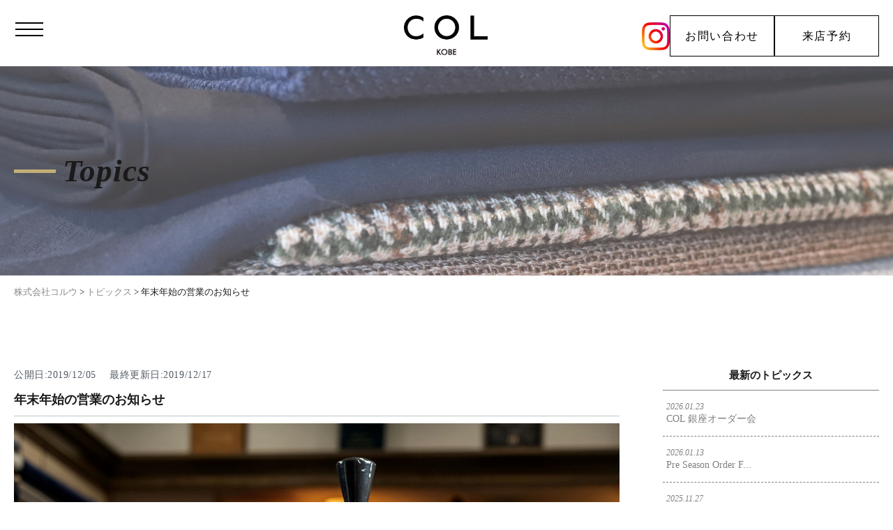

--- FILE ---
content_type: text/html; charset=UTF-8
request_url: https://col-kobe.jp/topics/732
body_size: 10426
content:
<!doctype html>
<html lang="ja">

<head>
    <!-- Google Tag Manager -->
<script>(function(w,d,s,l,i){w[l]=w[l]||[];w[l].push({'gtm.start':
new Date().getTime(),event:'gtm.js'});var f=d.getElementsByTagName(s)[0],
j=d.createElement(s),dl=l!='dataLayer'?'&l='+l:'';j.async=true;j.src=
'https://www.googletagmanager.com/gtm.js?id='+i+dl;f.parentNode.insertBefore(j,f);
})(window,document,'script','dataLayer','GTM-PZDN8RP');</script>
<!-- End Google Tag Manager -->

  <!-- Global site tag (gtag.js) - Google Analytics -->
  <script async src="https://www.googletagmanager.com/gtag/js?id=UA-135924804-51"></script>
  <script>
    window.dataLayer = window.dataLayer || [];

    function gtag() {
      dataLayer.push(arguments);
    }
    gtag('js', new Date());

    gtag('config', 'UA-135924804-51');
  </script>


  <meta charset="UTF-8" />
  <meta name="viewport" content="width=device-width, initial-scale=1" />
  <link rel="profile" href="https://gmpg.org/xfn/11" />
  <script src="//ajax.googleapis.com/ajax/libs/jquery/1.8.2/jquery.min.js"></script>

  <!--iPad対応-->
  <script type="text/javascript">
    if ((navigator.userAgent.indexOf('iPhone') > 0) || navigator.userAgent.indexOf('iPod') > 0 || navigator.userAgent.indexOf('Android') > 0) {
      document.write('<meta name="viewport" content="width=device-width, initial-scale=1.0, maximum-scale=1.0, user-scalable=no" />');
    } else {
      document.write('<meta name="viewport" content="width=1250">');
    }
  </script>

  <!--スムーズスクロール-->
  <script>
    $(function() {
      var headerHight = 100;
      // #で始まるアンカーをクリックした場合に処理
      $('[href^=#]').click(function() {
        // スクロールの速度
        var speed = 400; // ミリ秒
        // アンカーの値取得
        var href = $(this).attr("href");
        // 移動先を取得
        var target = $(href == "#" || href == "" ? 'html' : href);
        // 移動先を数値で取得
        var position = target.offset().top - headerHight;
        // スムーススクロール
        $('body,html').animate({
          scrollTop: position
        }, speed, 'swing');
        return false;
      });
    });
  </script>

  <script>
    $(function() {
      // ハンバーガーメニュー制御
      const spMenuBtn = $('.humberger_menu');
      const spMenuCont = $('#humberger_menu_cont');
      const spMenuContLink = $('#humberger_menu_cont a');
      spMenuBtn.on('click', function() {
        spMenuCont.toggleClass('active');
        $(this).toggleClass('active');
      });
      spMenuContLink.on('click', function() {
        spMenuCont.toggleClass('active');
        spMenuBtn.toggleClass('active');
      });

    });
  </script>

  <script>
    $(function() {
      // SPハンバーガーメニュー制御
      const spMenuBtn = $('.sp_humberger_menu');
      const spMenuCont = $('#sp_humberger_menu_cont');
      const spMenuContLink = $('#sp_humberger_menu_cont a');
      spMenuBtn.on('click', function() {
        spMenuCont.toggleClass('active');
        $(this).toggleClass('active');
      });
      spMenuContLink.on('click', function() {
        spMenuCont.toggleClass('active');
        spMenuBtn.toggleClass('active');
      });

    });
  </script>



  <!--swiper js-->
  <link rel="stylesheet" href="https://cdn.jsdelivr.net/npm/swiper@8/swiper-bundle.min.css" />
  <script src="https://cdn.jsdelivr.net/npm/swiper@8/swiper-bundle.min.js"></script>
  <script>
    $(document).ready(function() {
      const swiper = new Swiper("#js_instagram_slider", {
        loop: true, // ループ有効
        slidesPerView: 1, // 一度に表示する枚数
        speed: 20000, // ループの時間
        allowTouchMove: false, // スワイプ無効
        autoplay: {
          delay: 0, // 途切れなくループ
        },
      });
    });
  </script>

  <!--スマホメニューslick nav-->
  <script type="text/javascript" src="/wp-content/themes/twentynineteen/defo/slicknav.js"></script>
  <link rel="stylesheet" type="text/css" href="/wp-content/themes/twentynineteen/defo/slicknav.css">
  <script>
    $(function() {
      $('#menu').slicknav({
        appendTo: '#sp_menu',
      });
    });
  </script>

  <!--スライダー bxslider-->
  <script type="text/javascript" src="/wp-content/themes/twentynineteen/defo/bxslider.js"></script>
  <link rel="stylesheet" type="text/css" href="/wp-content/themes/twentynineteen/defo/jquery-bxslider.css">
  <script>
  function slider() {
      if ($(window).width() > 700) { // 画面のサイズが700pxより大きかったらPC用の設定に
          $('.top_material_slider').bxSlider({
              auto: true,
              pause: 6000,
              speed: 1500,
              easing: 'easeOutBounce',
              minSlides: 1,
              maxSlides: 4,
              slideWidth: 295,
              moveSlides:1,
              pager: true,
              slideMargin:20,
              touchEnabled:false,
              controls: true,
          });
      } else { // そうでない場合（700pxより小さい場合）はスマホ用の設定に
          $('.top_material_slider').bxSlider({
              auto: true,
              pause: 6000,
              speed: 1500,
              easing: 'easeOutBounce',
              minSlides: 1,
              maxSlides: 1,
              moveSlides:1,
              pager: true,
              slideMargin:15,
              touchEnabled:true,
              controls: true,
          });
      }
  }
  $(document).ready(function(){ // ページ読み込み時
      slider();
  });
  $(window).resize(function(){ // ウィンドウがリサイズされたら再読込み
      slider();
  });
  </script>

  <!-- 追従 -->
<script>
    $(function() {
      // pc
      var ban = $('.fixed_banner');
        $('.fixed_banner .close_btn').on('click', function () {
            ban.fadeOut();
            $(window).off("scroll", display);
        });
      // sp
      var fix = $('.fixed_sp');
        $('.fixed_sp .close_btn').on('click', function () {
            fix.fadeOut();
            $(window).off("scroll", display);
        });
    });
</script>



  <!-- グーグルフォント -->
  <link href="https://fonts.googleapis.com/css?family=Noto+Serif+JP:600,900&display=swap" rel="stylesheet">


  <title>年末年始の営業のお知らせ | 株式会社コルウ</title>

<!-- All in One SEO Pack 3.3.3 によって Michael Torbert の Semper Fi Web Design[5906,5941] -->
<script type="application/ld+json" class="aioseop-schema">{"@context":"https://schema.org","@graph":[{"@type":"Organization","@id":"https://col-kobe.jp/#organization","url":"https://col-kobe.jp/","name":"\u682a\u5f0f\u4f1a\u793e\u30b3\u30eb\u30a6","sameAs":[]},{"@type":"WebSite","@id":"https://col-kobe.jp/#website","url":"https://col-kobe.jp/","name":"\u682a\u5f0f\u4f1a\u793e\u30b3\u30eb\u30a6","publisher":{"@id":"https://col-kobe.jp/#organization"},"potentialAction":{"@type":"SearchAction","target":"https://col-kobe.jp/?s={search_term_string}","query-input":"required name=search_term_string"}},{"@type":"WebPage","@id":"https://col-kobe.jp/topics/732#webpage","url":"https://col-kobe.jp/topics/732","inLanguage":"ja","name":"\u5e74\u672b\u5e74\u59cb\u306e\u55b6\u696d\u306e\u304a\u77e5\u3089\u305b","isPartOf":{"@id":"https://col-kobe.jp/#website"},"image":{"@type":"ImageObject","@id":"https://col-kobe.jp/topics/732#primaryimage","url":"https://col-kobe.jp/wp-content/uploads/2019/12/2019_06_21_00003-1.jpg","width":1280,"height":1920},"primaryImageOfPage":{"@id":"https://col-kobe.jp/topics/732#primaryimage"},"datePublished":"2019-12-05T02:49:21+09:00","dateModified":"2019-12-17T04:00:03+09:00"},{"@type":"Article","@id":"https://col-kobe.jp/topics/732#article","isPartOf":{"@id":"https://col-kobe.jp/topics/732#webpage"},"author":{"@id":"https://col-kobe.jp/author/makesview_dev#author"},"headline":"\u5e74\u672b\u5e74\u59cb\u306e\u55b6\u696d\u306e\u304a\u77e5\u3089\u305b","datePublished":"2019-12-05T02:49:21+09:00","dateModified":"2019-12-17T04:00:03+09:00","commentCount":0,"mainEntityOfPage":{"@id":"https://col-kobe.jp/topics/732#webpage"},"publisher":{"@id":"https://col-kobe.jp/#organization"},"articleSection":"\u30c8\u30d4\u30c3\u30af\u30b9","image":{"@type":"ImageObject","@id":"https://col-kobe.jp/topics/732#primaryimage","url":"https://col-kobe.jp/wp-content/uploads/2019/12/2019_06_21_00003-1.jpg","width":1280,"height":1920}},{"@type":"Person","@id":"https://col-kobe.jp/author/makesview_dev#author","name":"makesview_dev","sameAs":[],"image":{"@type":"ImageObject","@id":"https://col-kobe.jp/#personlogo","url":"https://secure.gravatar.com/avatar/f37cf64935ef60a2d73234b9cd69287a?s=96&d=mm&r=g","width":96,"height":96,"caption":"makesview_dev"}}]}</script>
<link rel="canonical" href="https://col-kobe.jp/topics/732" />
<!-- All in One SEO Pack -->
<link rel='dns-prefetch' href='//static.addtoany.com' />
<link rel='dns-prefetch' href='//s.w.org' />
<link rel="alternate" type="application/rss+xml" title="株式会社コルウ &raquo; フィード" href="https://col-kobe.jp/feed" />
<link rel="alternate" type="application/rss+xml" title="株式会社コルウ &raquo; コメントフィード" href="https://col-kobe.jp/comments/feed" />
<link rel="alternate" type="application/rss+xml" title="株式会社コルウ &raquo; 年末年始の営業のお知らせ のコメントのフィード" href="https://col-kobe.jp/topics/732/feed" />
		<script type="text/javascript">
			window._wpemojiSettings = {"baseUrl":"https:\/\/s.w.org\/images\/core\/emoji\/12.0.0-1\/72x72\/","ext":".png","svgUrl":"https:\/\/s.w.org\/images\/core\/emoji\/12.0.0-1\/svg\/","svgExt":".svg","source":{"concatemoji":"https:\/\/col-kobe.jp\/wp-includes\/js\/wp-emoji-release.min.js?ver=5.3.20"}};
			!function(e,a,t){var n,r,o,i=a.createElement("canvas"),p=i.getContext&&i.getContext("2d");function s(e,t){var a=String.fromCharCode;p.clearRect(0,0,i.width,i.height),p.fillText(a.apply(this,e),0,0);e=i.toDataURL();return p.clearRect(0,0,i.width,i.height),p.fillText(a.apply(this,t),0,0),e===i.toDataURL()}function c(e){var t=a.createElement("script");t.src=e,t.defer=t.type="text/javascript",a.getElementsByTagName("head")[0].appendChild(t)}for(o=Array("flag","emoji"),t.supports={everything:!0,everythingExceptFlag:!0},r=0;r<o.length;r++)t.supports[o[r]]=function(e){if(!p||!p.fillText)return!1;switch(p.textBaseline="top",p.font="600 32px Arial",e){case"flag":return s([127987,65039,8205,9895,65039],[127987,65039,8203,9895,65039])?!1:!s([55356,56826,55356,56819],[55356,56826,8203,55356,56819])&&!s([55356,57332,56128,56423,56128,56418,56128,56421,56128,56430,56128,56423,56128,56447],[55356,57332,8203,56128,56423,8203,56128,56418,8203,56128,56421,8203,56128,56430,8203,56128,56423,8203,56128,56447]);case"emoji":return!s([55357,56424,55356,57342,8205,55358,56605,8205,55357,56424,55356,57340],[55357,56424,55356,57342,8203,55358,56605,8203,55357,56424,55356,57340])}return!1}(o[r]),t.supports.everything=t.supports.everything&&t.supports[o[r]],"flag"!==o[r]&&(t.supports.everythingExceptFlag=t.supports.everythingExceptFlag&&t.supports[o[r]]);t.supports.everythingExceptFlag=t.supports.everythingExceptFlag&&!t.supports.flag,t.DOMReady=!1,t.readyCallback=function(){t.DOMReady=!0},t.supports.everything||(n=function(){t.readyCallback()},a.addEventListener?(a.addEventListener("DOMContentLoaded",n,!1),e.addEventListener("load",n,!1)):(e.attachEvent("onload",n),a.attachEvent("onreadystatechange",function(){"complete"===a.readyState&&t.readyCallback()})),(n=t.source||{}).concatemoji?c(n.concatemoji):n.wpemoji&&n.twemoji&&(c(n.twemoji),c(n.wpemoji)))}(window,document,window._wpemojiSettings);
		</script>
		<style type="text/css">
img.wp-smiley,
img.emoji {
	display: inline !important;
	border: none !important;
	box-shadow: none !important;
	height: 1em !important;
	width: 1em !important;
	margin: 0 .07em !important;
	vertical-align: -0.1em !important;
	background: none !important;
	padding: 0 !important;
}
</style>
	<link rel='stylesheet' id='sbi_styles-css'  href='https://col-kobe.jp/wp-content/plugins/instagram-feed/css/sbi-styles.min.css?ver=6.6.1' type='text/css' media='all' />
<link rel='stylesheet' id='wp-block-library-css'  href='https://col-kobe.jp/wp-includes/css/dist/block-library/style.min.css?ver=5.3.20' type='text/css' media='all' />
<link rel='stylesheet' id='wp-block-library-theme-css'  href='https://col-kobe.jp/wp-includes/css/dist/block-library/theme.min.css?ver=5.3.20' type='text/css' media='all' />
<link rel='stylesheet' id='wp-pagenavi-css'  href='https://col-kobe.jp/wp-content/plugins/wp-pagenavi/pagenavi-css.css?ver=2.70' type='text/css' media='all' />
<link rel='stylesheet' id='twentynineteen-style-css'  href='https://col-kobe.jp/wp-content/themes/twentynineteen/style.css?ver=5.3.20' type='text/css' media='all' />
<link rel='stylesheet' id='twentynineteen-print-style-css'  href='https://col-kobe.jp/wp-content/themes/twentynineteen/print.css?ver=5.3.20' type='text/css' media='print' />
<link rel='stylesheet' id='addtoany-css'  href='https://col-kobe.jp/wp-content/plugins/add-to-any/addtoany.min.css?ver=1.16' type='text/css' media='all' />
<script type='text/javascript'>
window.a2a_config=window.a2a_config||{};a2a_config.callbacks=[];a2a_config.overlays=[];a2a_config.templates={};a2a_localize = {
	Share: "共有",
	Save: "ブックマーク",
	Subscribe: "購読",
	Email: "メール",
	Bookmark: "ブックマーク",
	ShowAll: "すべて表示する",
	ShowLess: "小さく表示する",
	FindServices: "サービスを探す",
	FindAnyServiceToAddTo: "追加するサービスを今すぐ探す",
	PoweredBy: "Powered by",
	ShareViaEmail: "メールでシェアする",
	SubscribeViaEmail: "メールで購読する",
	BookmarkInYourBrowser: "ブラウザにブックマーク",
	BookmarkInstructions: "このページをブックマークするには、 Ctrl+D または \u2318+D を押下。",
	AddToYourFavorites: "お気に入りに追加",
	SendFromWebOrProgram: "任意のメールアドレスまたはメールプログラムから送信",
	EmailProgram: "メールプログラム",
	More: "詳細&#8230;",
	ThanksForSharing: "共有ありがとうございます !",
	ThanksForFollowing: "フォローありがとうございます !"
};
</script>
<script type='text/javascript' async src='https://static.addtoany.com/menu/page.js'></script>
<script type='text/javascript' src='https://col-kobe.jp/wp-includes/js/jquery/jquery.js?ver=1.12.4-wp'></script>
<script type='text/javascript' src='https://col-kobe.jp/wp-includes/js/jquery/jquery-migrate.min.js?ver=1.4.1'></script>
<script type='text/javascript' async src='https://col-kobe.jp/wp-content/plugins/add-to-any/addtoany.min.js?ver=1.1'></script>
<link rel='https://api.w.org/' href='https://col-kobe.jp/wp-json/' />
<link rel="EditURI" type="application/rsd+xml" title="RSD" href="https://col-kobe.jp/xmlrpc.php?rsd" />
<link rel="wlwmanifest" type="application/wlwmanifest+xml" href="https://col-kobe.jp/wp-includes/wlwmanifest.xml" /> 
<link rel='prev' title='「誕生日に息子と娘からもらったんですよ」' href='https://col-kobe.jp/blog/726' />
<link rel='next' title='冬季休暇のお知らせです' href='https://col-kobe.jp/blog/738' />
<meta name="generator" content="WordPress 5.3.20" />
<link rel='shortlink' href='https://col-kobe.jp/?p=732' />
<link rel="alternate" type="application/json+oembed" href="https://col-kobe.jp/wp-json/oembed/1.0/embed?url=https%3A%2F%2Fcol-kobe.jp%2Ftopics%2F732" />
<link rel="alternate" type="text/xml+oembed" href="https://col-kobe.jp/wp-json/oembed/1.0/embed?url=https%3A%2F%2Fcol-kobe.jp%2Ftopics%2F732&#038;format=xml" />
<link rel="pingback" href="https://col-kobe.jp/xmlrpc.php"><link rel="icon" href="https://col-kobe.jp/wp-content/uploads/2024/05/cropped-col_favicon-32x32.png" sizes="32x32" />
<link rel="icon" href="https://col-kobe.jp/wp-content/uploads/2024/05/cropped-col_favicon-192x192.png" sizes="192x192" />
<link rel="apple-touch-icon-precomposed" href="https://col-kobe.jp/wp-content/uploads/2024/05/cropped-col_favicon-180x180.png" />
<meta name="msapplication-TileImage" content="https://col-kobe.jp/wp-content/uploads/2024/05/cropped-col_favicon-270x270.png" />
</head>

<body class="post-template-default single single-post postid-732 single-format-standard wp-embed-responsive singular image-filters-enabled categoryid-2">

    <!-- Google Tag Manager (noscript) -->
<noscript><iframe src="https://www.googletagmanager.com/ns.html?id=GTM-PZDN8RP"
height="0" width="0" style="display:none;visibility:hidden"></iframe></noscript>
<!-- End Google Tag Manager (noscript) -->

  <!--トップに戻る用-->
  <div id="page_top"></div>
  <!-- sp-menu -->
  <div class="sp_hd">
    <div class="sp_pr">
      <div id="sp_menu"></div>
      <div class="sp_hd_logo sp"><a href="/"><img src="/wp-content/uploads/2022/03/ft_logo.png" alt="神戸元町・三宮でビスポークのオーダースーツを仕立てるならCOL(コルウ)へ"></a></div>
    </div>
  </div>
  <div class="spHeaderBg sp">
    <div class="sp_humberger_menu sp">
      <div class="icon">
        <span class="line"></span>
        <span class="line"></span>
        <span class="line"></span>
      </div>
    </div>
  </div>

  <div id="sp_humberger_menu_cont" class="sp">
    <ul>
      <li><a href="/">Top</a></li>
      <li><a href="/category/blog">Blog</a></li>
      <li><a href="/category/topics">Topics</a></li>
      <li><a href="/menu">Menu</a></li>
      <li><a href="/lineup">Line up</a></li>
      <li><a href="/category/material">Fabric Libary</a></li>
      <li><a href="/collection_category/suit">Collection</a></li>
      <li><a href="/collection_category/shoes">Shoes Collection</a></li>
      <li><a href="/about">About</a></li>
      <li><a href="http://col-kobe.ocnk.net/" target="_blank">Online shop</a></li>
      <li><a href="https://www.instagram.com/colkobe/?hl=ja" target="_blank">Instagram</a></li>
      <li><a href="/brand">Brand</a></li>
      <li><a href="/recruit">Recruit</a></li>
      <!-- <li><a href="/sitemap">Site map</a></li>
      <li><a href="/privacy">Privacy Policy</a></li> -->
      <li><a href="/contact">お問い合わせ</a></li>
      <li><a href="/reserve">来店予約</a></li>
    </ul>
  </div>

  <div id="sp_humberger_menu_cont" class="sp">
    <ul>
      <li><a href="/">Top</a></li>
      <li><a href="/category/blog">Blog</a></li>
      <li><a href="/category/topics">Topics</a></li>
      <li><a href="/menu">Menu</a></li>
      <li><a href="/lineup">Line up</a></li>
      <li><a href="/category/material">Fabric Libary</a></li>
      <li><a href="/collection_category/suit">Collection</a></li>
      <li><a href="/collection_category/shoes">Shoes Collection</a></li>
      <li><a href="/about">About</a></li>
      <li><a href="http://col-kobe.ocnk.net/" target="_blank">Online shop</a></li>
      <li><a href="https://www.instagram.com/colkobe/?hl=ja" target="_blank">Instagram</a></li>
      <li><a href="/brand">Brand</a></li>
      <li><a href="/recruit">Recruit</a></li>
      <!-- <li><a href="/sitemap">Site map</a></li>
      <li><a href="/privacy">Privacy Policy</a></li> -->
      <li><a href="/contact">お問い合わせ</a></li>
      <li><a href="/reserve">来店予約</a></li>
    </ul>
  </div>
  <header class="top_header pc">
    <div class="wrap_02">
      <div class="top_hd_conts flex-sb">
        <div class="HeaderBg">
          <div class="humberger_menu">
            <div class="icon">
              <span class="line"></span>
              <span class="line"></span>
              <span class="line"></span>
            </div>
          </div>
        </div>
        <div id="humberger_menu_cont">
          <div class="wrap">
            <div class="hum_menu_cont flex">
              <div class="ham_logo">
                <a href="/">
                  <img src="/wp-content/uploads/2022/03/ft_logo.png" alt="神戸元町・三宮でビスポークのオーダースーツを仕立てるならCOL(コルウ)へ">
                </a>
              </div>
              <ul>
                <li><a href="/">Top</a></li>
                <li><a href="/category/blog">Blog</a></li>
                <li><a href="/category/topics">Topics</a></li>
                <li><a href="/menu">Menu</a></li>
                <li><a href="/lineup">Line up</a></li>
                <li><a href="/collection_category/suit">Collection</a></li>
                <li><a href="/collection_category/shoes">Shoes Collection</a></li>
                <li><a href="/about">About</a></li>
                <li><a href="/recruit">Recruit</a></li>

              </ul>
              <ul>
                <li><a href="http://col-kobe.ocnk.net/" target="_blank">Online shop</a></li>
                <li><a href="https://www.instagram.com/colkobe/?hl=ja" target="_blank">Instagram</a></li>
                <li><a href="/brand">Brand</a></li>
                <li><a href="/sitemap">Site map</a></li>
                <li><a href="/privacy">Privacy Policy</a></li>
                <li><a href="/feature">コルウのビスポークスーツ</a></li>
                <li><a href="/contact">お問い合わせ</a></li>
                <li><a href="/reserve">来店予約</a></li>
              </ul>
            </div>
          </div>
        </div>

                  <div class="logo">
            <a href="/">
              <img src="/wp-content/uploads/2022/03/logo.png" alt="神戸元町・三宮でビスポークのオーダースーツを仕立てるならCOL(コルウ)へ">
            </a>
          </div>
        
        <div class="contact_insta_wrap flex">
          <div class="insta_link">
            <a href="https://www.instagram.com/colkobe/?hl=ja" target="_blank"><img src="/wp-content/uploads/2023/02/Instagram_Glyph_Gradient_RGB.png" alt="instagram"></a>
          </div>
          <a href="/contact" class="contact_btn">お問い合わせ</a>
          <a href="/reserve" class="contact_btn">来店予約</a>
        </div>
      </div>
    </div>
  </header>

<!-- PC追従 -->

<!-- <div class="coat-collectionBtn pc">
    <a href="/coat-collection"><span class="en">Coat Collection</span></a>
</div> -->

<!-- SP追従 -->
<!-- <div class="coat-collectionBtn sp">
    <a href="/coat-collection"><span class="en">Coat Collection</span></a>
</div> -->

<!-- <div class="fabletters_btn">
    <a href="/fabletters"><span class="en">Fabletters</span></a>
</div> --><div class="kotei_h1box blog_h1box topics">
    <div class="wrap_02">
                    <p class="kotei_h1 blog_h1">Blog</p>
            <p class="kotei_h1 topics_h1">Topics</p>
            </div>
</div>
<div class="breadcrumb">
    <div class="wrap_02">
        <!-- Breadcrumb NavXT 6.3.0 -->
<span property="itemListElement" typeof="ListItem"><a property="item" typeof="WebPage" title="Go to 株式会社コルウ." href="https://col-kobe.jp" class="home" ><span property="name">株式会社コルウ</span></a><meta property="position" content="1"></span> &gt; <span property="itemListElement" typeof="ListItem"><a property="item" typeof="WebPage" title="Go to the トピックス category archives." href="https://col-kobe.jp/category/topics" class="taxonomy category" ><span property="name">トピックス</span></a><meta property="position" content="2"></span> &gt; <span class="post post-post current-item">年末年始の営業のお知らせ</span>    </div>
</div>

    <main id="main" class="single-main">
        <div class="singleFlexSB wrap_02 flex-sb kotei_wrap">
            <div class="singleContent">

                
<article id="post-732" class="post-732 post type-post status-publish format-standard has-post-thumbnail hentry category-topics entry">
		<div class="single_ttl">
							<p>
					<span>2019.12.05</span>
				</p>
						<div class="update_date">
				<time>
					公開日:2019/12/05　
										最終更新日:2019/12/17									</time>
			</div>
			<h1>
				年末年始の営業のお知らせ			</h1>
		</div>
				
		<div class="single_text">
		
<figure class="wp-block-image"><img src="https://col-kobe.jp/wp-content/uploads/2019/12/2019_06_21_00003.jpg" alt="" class="wp-image-733"/><figcaption><br>SUPER BRIO<br><br><br></figcaption></figure>



<p>１２月は定休日の水曜日と、３０日、３１日、年明けは４日までを冬季休暇としてお休みを頂戴致します。<br>（１２月２９日は大掃除のため納品のみの対応とさせて頂きます）</p>
<div class="addtoany_share_save_container addtoany_content addtoany_content_bottom"><div class="a2a_kit a2a_kit_size_32 addtoany_list" data-a2a-url="https://col-kobe.jp/topics/732" data-a2a-title="年末年始の営業のお知らせ"><a class="a2a_button_facebook" href="https://www.addtoany.com/add_to/facebook?linkurl=https%3A%2F%2Fcol-kobe.jp%2Ftopics%2F732&amp;linkname=%E5%B9%B4%E6%9C%AB%E5%B9%B4%E5%A7%8B%E3%81%AE%E5%96%B6%E6%A5%AD%E3%81%AE%E3%81%8A%E7%9F%A5%E3%82%89%E3%81%9B" title="Facebook" rel="nofollow noopener" target="_blank"></a><a class="a2a_button_twitter" href="https://www.addtoany.com/add_to/twitter?linkurl=https%3A%2F%2Fcol-kobe.jp%2Ftopics%2F732&amp;linkname=%E5%B9%B4%E6%9C%AB%E5%B9%B4%E5%A7%8B%E3%81%AE%E5%96%B6%E6%A5%AD%E3%81%AE%E3%81%8A%E7%9F%A5%E3%82%89%E3%81%9B" title="Twitter" rel="nofollow noopener" target="_blank"></a><a class="a2a_button_line" href="https://www.addtoany.com/add_to/line?linkurl=https%3A%2F%2Fcol-kobe.jp%2Ftopics%2F732&amp;linkname=%E5%B9%B4%E6%9C%AB%E5%B9%B4%E5%A7%8B%E3%81%AE%E5%96%B6%E6%A5%AD%E3%81%AE%E3%81%8A%E7%9F%A5%E3%82%89%E3%81%9B" title="Line" rel="nofollow noopener" target="_blank"></a><a class="a2a_button_hatena" href="https://www.addtoany.com/add_to/hatena?linkurl=https%3A%2F%2Fcol-kobe.jp%2Ftopics%2F732&amp;linkname=%E5%B9%B4%E6%9C%AB%E5%B9%B4%E5%A7%8B%E3%81%AE%E5%96%B6%E6%A5%AD%E3%81%AE%E3%81%8A%E7%9F%A5%E3%82%89%E3%81%9B" title="Hatena" rel="nofollow noopener" target="_blank"></a><a class="a2a_button_pocket" href="https://www.addtoany.com/add_to/pocket?linkurl=https%3A%2F%2Fcol-kobe.jp%2Ftopics%2F732&amp;linkname=%E5%B9%B4%E6%9C%AB%E5%B9%B4%E5%A7%8B%E3%81%AE%E5%96%B6%E6%A5%AD%E3%81%AE%E3%81%8A%E7%9F%A5%E3%82%89%E3%81%9B" title="Pocket" rel="nofollow noopener" target="_blank"></a><a class="a2a_dd addtoany_share_save addtoany_share" href="https://www.addtoany.com/share"></a></div></div>		</div>

</article><!-- #post-${ID} -->
                                <a href="https://col-kobe.jp/category/topics" class="ichiran_link">トピックス一覧へ</a>

                <!-- 新しい記述 -->

                                    <div class="singleContent_links flex-sb">
                        <ul>
                            <li class="btn">前の記事</li><li><a href="https://col-kobe.jp/topics/702"><div class="img"><img width="72" height="96" src="https://col-kobe.jp/wp-content/uploads/2019/11/fullsizeoutput_351d-1568x2087-1.jpeg" class="attachment-thumbnail size-thumbnail wp-post-image" alt="" /></div><div class="ttl"> 完売致しました。FOX BROTHERS HOP SACK フェア</div></a></li>                        </ul>

                        <ul class="next">
                            <li class="btn">次の記事</li><li><a href="https://col-kobe.jp/topics/1131"><div class="img"><img width="72" height="96" src="https://col-kobe.jp/wp-content/uploads/2019/12/fullsizeoutput_35be-scaled.jpeg" class="attachment-thumbnail size-thumbnail wp-post-image" alt="" /></div><div class="ttl"> CARLO BARBERA 初売りフェア 完売致しました</div></a></li>                        </ul>
                    </div>
                    
                    <!-- 新しい記述 -->

                <!-- <div class="next_prevBox">
                                        <nav class="page-nav flex-sb">
                                        <a href="https://col-kobe.jp/blog/726" class="prev-link flex-sb">
                        <div class="image">
                                                    <img width="1568" height="1178" src="https://col-kobe.jp/wp-content/uploads/2019/12/IMG_2063-1568x1178-1.jpg" class="attachment-full size-full wp-post-image" alt="" />                                                </div>
                        <div class="textBox">
                        <p class="title">「誕生日に息子と娘からもらったんですよ」</p>
                        </div>
                    </a>
                                                            <a href="https://col-kobe.jp/blog/738" class="next-link flex-sb">
                        <div class="image">
                                                    <img width="1568" height="1045" src="https://col-kobe.jp/wp-content/uploads/2019/12/2019_06_21_00001-1568x1045-1.jpg" class="attachment-full size-full wp-post-image" alt="" />                                                </div>
                        <div class="textBox">
                        <p class="title">冬季休暇のお知らせです</p>
                        </div>
                    </a>
                                        </nav>
                                    </div> -->

                <div class="writerBox">
                    <div class="inner flex-sb">
                        <div class="image">
                            <img src="/wp-content/uploads/2022/03/logo.png" alt="神戸・元町でビスポークのオーダースーツを仕立てるなら｜株式会社コルウ">
                        </div>
                        <div class="textBox">
                            <p class="name">コルウ編集部</p>
                            <p class="text">
                                コルウの現役テーラーが不定期で更新します。
                                ビスポークをはじめとしたオーダースーツに関するお役立ち情報、おすすめの生地やお仕立て方法などをわかりやすく紹介します。
                                神戸・元町でビスポークのオーダースーツを仕立てるならコルウにお任せください。
                            </p>
                        </div>
                    </div>
                </div>

                <div class="recommend_wrap">
                    <h2 class="recommend_h2">関連記事</h2>
                    <ul class="flex">
                                                                                        <li>
                                <a href="https://col-kobe.jp/topics/13349" title="COL 銀座オーダー会" target="_blank">
                                <div class="image">
                                                                        <img width="902" height="1200" src="https://col-kobe.jp/wp-content/uploads/2026/01/IMG_1951.jpg" class="attachment-full size-full wp-post-image" alt="" />                                                                    </div>
                                <div class="text">
                                        COL 銀座オーダー会                                </div>
                                <span class="data">2026.01.23</span>
                                </a></li>
                                                                <li>
                                <a href="https://col-kobe.jp/topics/12716" title="Pre Season Order Fair 2026SS" target="_blank">
                                <div class="image">
                                                                        <img width="1200" height="909" src="https://col-kobe.jp/wp-content/uploads/2026/01/IMG_8120.jpg" class="attachment-full size-full wp-post-image" alt="" />                                                                    </div>
                                <div class="text">
                                        Pre Season Order Fair 2026SS                                </div>
                                <span class="data">2026.01.13</span>
                                </a></li>
                                                                <li>
                                <a href="https://col-kobe.jp/topics/12669" title="東京トランクショー2025AW &#8221; 靴会 &#8221;   12/19 ,20 ,21" target="_blank">
                                <div class="image">
                                                                        <img width="1200" height="909" src="https://col-kobe.jp/wp-content/uploads/2025/11/IMG_8694.jpg" class="attachment-full size-full wp-post-image" alt="" />                                                                    </div>
                                <div class="text">
                                        東京トランクショー2025AW " 靴会 "   12/19...                                </div>
                                <span class="data">2025.11.27</span>
                                </a></li>
                                                                            </ul>
                </div>

            </div>
            <div class="singleSidebar">
                
  <aside id="info-side" class="pc single_side topics">
  <div class="news_box">
    <ul class="news">
      <h2>最新のトピックス</h2>
                    
             <li><a href="https://col-kobe.jp/topics/13349"><span>2026.01.23</span>
               COL 銀座オーダー会      </a></li>
             
             <li><a href="https://col-kobe.jp/topics/12716"><span>2026.01.13</span>
               Pre Season Order F...      </a></li>
             
             <li><a href="https://col-kobe.jp/topics/12669"><span>2025.11.27</span>
               東京トランクショー2025AW " ...      </a></li>
             
             <li><a href="https://col-kobe.jp/topics/12457"><span>2025.10.16</span>
               ORIGINAL SHOES ORD...      </a></li>
             
             <li><a href="https://col-kobe.jp/topics/12347"><span>2025.09.12</span>
               COL銀座オーダー会      </a></li>
      
              
    </ul>
  </div>
</aside>



            </div>
        </div>

    </main><!-- #main -->

    <footer class="top_footer">
        <div class="wrap_01">
            <div class="ft_logo"><a href="/"><img src="/wp-content/uploads/2022/03/ft_logo.png" alt="神戸元町・三宮でビスポークのオーダースーツを仕立てるならCOL(コルウ)へ"></a></div>
            <div class="footer_box flex-sb">
                <div class="ft_info">
                    <p class="ttl font_01">CONTACT</p>
                    <p class="tel font_01"><span class="small">TEL:</span>078-331-2020</p>
                    <p class="hour">営業時間:11:00~19:00(月〜土)、11:00~18:30(日)<br>定休日:水曜日(祝日は営業)</p>
                    <p class="address">〒650-0011　神戸市中央区下山手通3-10-7</p>
                    <div class="access">
                        <p class="text">JR東海道本線「元町」より徒歩5分</p>
                        <p class="text">JR東海道本線「三ノ宮」、<br class="sp">阪急神戸線「神戸三宮」、阪神「神戸三宮」より<br class="pc">徒歩7分</p>
                        <p class="text">神戸市営地下鉄西神・山手線「三宮」より徒歩7分</p>
                    </div>
                </div>
                <div class="ft_site_conts pc">
                    <p class="ttl font_01">SITE CONTENTS</p>
                    <div class="inner_box flex">
                        <ul>
                            <li><a href="/">TOP</a></li>
                            <li><a href="/about">ABOUT</a></li>
                            <li><a href="/menu">MENU</a></li>
                        </ul>
                        <ul>
                            <li><a href="/lineup">LINE UP</a></li>
                            <li class="small"><a href="/lineup#jump01">Bespoke</a></li>
                            <li class="small"><a href="/lineup#jump02">Su misura</a></li>
                            <li class="small"><a href="/lineup#jump03">Shirt</a></li>
                            <li class="small"><a href="/lineup#jump04">Shoes</a></li>
                            <li class="small"><a href="/lineup#jump05">Prêt-à-porter</a></li>
                            <li class="small"><a href="/lineup#jump06">Fabrics</a></li>
                            <li class="small"><a href="/lineup#jump07">Bag/Leather Goods</a></li>
                        </ul>
                        <ul>
                            <li><a href="/category/blog">BLOG</a></li>
                            <li><a href="/category/topics">TOPICS</a></li>
                            <li><a href="/recruit">RECRUIT</a></li>
                            <li><a href="http://col-kobe.ocnk.net/" target="_blank">ONLINE SHOP</a></li>
                            <li><a href="https://www.instagram.com/colkobe/?hl=ja" target="_blank">Instagram</a></li>
                        </ul>
                    </div>
                </div>
                <div class="ft_site_conts help pc">
                    <p class="ttl font_01">OTHER CONTENTS</p>
                    <div class="inner_box flex">
                        <ul>
                            <li><a href="/reserve">来店予約</a></li>
                            <li><a href="/contact">お問い合わせ</a></li>
                            <li><a href="/feature">コルウのビスポークスーツ</a></li>
                            <li><a href="/sitemap">SITE MAP</a></li>
                            <li><a href="/privacy">PRIVACY POLICY</a></li>
                        </ul>
                    </div>
                </div>
            </div>
            <p class="copy_right font_01">All Rights Reserved Copyright (C) COL<コルウ> Co., LTD. 2019</p>
        </div>
    </footer>

<!-- Instagram Feed JS -->
<script type="text/javascript">
var sbiajaxurl = "https://col-kobe.jp/wp-admin/admin-ajax.php";
</script>
<script type='text/javascript' src='https://col-kobe.jp/wp-includes/js/comment-reply.min.js?ver=5.3.20'></script>
<script type='text/javascript' src='https://col-kobe.jp/wp-includes/js/wp-embed.min.js?ver=5.3.20'></script>
	<script>
	/(trident|msie)/i.test(navigator.userAgent)&&document.getElementById&&window.addEventListener&&window.addEventListener("hashchange",function(){var t,e=location.hash.substring(1);/^[A-z0-9_-]+$/.test(e)&&(t=document.getElementById(e))&&(/^(?:a|select|input|button|textarea)$/i.test(t.tagName)||(t.tabIndex=-1),t.focus())},!1);
	</script>
	
</body>
</html>


--- FILE ---
content_type: text/css
request_url: https://col-kobe.jp/wp-content/themes/twentynineteen/style.css?ver=5.3.20
body_size: 26551
content:
@charset "utf-8";

/* 【重要】サイトマップにある非公開のページを消しているので、公開するときに記述を消すこと！！！ */
.page-item-8125,
.page-item-8230,
.page-item-9077,
.page-item-9305 {
	display: none;
}

* {
	-webkit-box-sizing: border-box;
	-moz-box-sizing: border-box;
	box-sizing: border-box;
}

html {
	font-size: 100%;
	overflow-y: scroll;
	-webkit-text-size-adjust: 100%;
	-ms-text-size-adjust: 100%;
}

html,
button,
input,
select,
textarea {
	/* font-family: 'Noto Serif JP', serif; */
	font-family: '游明朝', 'Yu Mincho', YuMincho, 'Hiragino Mincho Pro', serif;
}

body {
	color: #1A1A1A;
	font-size: 12px;
	line-height: 1.4;
	margin: 0px;
	word-wrap: break-word;
	overflow-wrap: break-word;
	overflow: hidden;
}

body {
	background-color: #FFFFFF;
}

p {
	margin: 0px;
}

a:link {
	color: #004CCA;
}

a:visited {
	color: #6219DB;
}

a:hover {
	color: #048ADE;
	text-decoration: none;
}

a:active {
	color: #048ADE;
	text-decoration: none;
}

img {
	max-width: 100%;
	display: block;
}

ul {
	padding: 0px;
	list-style: none;
	margin: 0;
}

h1 {
	margin: 0;
}

h2 {
	margin: 0;
}

.oh {
	overflow: hidden;
}

.L {
	float: left;
}

.R {
	float: right;
}

.sp {
	display: none;
}

.pr {
	position: relative;
}

#menu {
	display: none;
}

.flex {
	flex-wrap: wrap;
	display: -webkit-box;
	display: -moz-box;
	display: -webkit-flexbox;
	display: -moz-flexbox;
	display: -ms-flexbox;
	display: -webkit-flex;
	display: -moz-flex;
	display: flex;
}

.flex-sb {
	flex-wrap: wrap;
	display: -webkit-box;
	display: -moz-box;
	display: -webkit-flexbox;
	display: -moz-flexbox;
	display: -ms-flexbox;
	display: -webkit-flex;
	display: -moz-flex;
	display: flex;
	justify-content: space-between;
}

.wrap {
	width: 840px;
	margin: 0 auto;
}

.wrap_01 {
	width: 1140px;
	margin: 0 auto;
}

.wrap_02 {
	width: 1240px;
	margin: 0 auto;
}

.font_01 {
	font-family: "Helvetica", "sans-serif";
}

.ten {
	font-family: "ten-mincho", serif;
}

* {
	box-sizing: border-box;
	margin: 0;
	padding: 0;
}

/*2019.9 ct*/
.ct_about_box {
	display: flex;
	justify-content: space-between;
}

.ct_about_box .about_teble {
	width: 60%
}

.ct_about_box .about_map {
	width: 40%;
	transition: .4s;
	border: 3px solid #19143e;
	/* -webkit-filter: grayscale(100%); */
	/* -moz-filter: grayscale(100%); */
	/* -ms-filter: grayscale(100%); */
	/* -o-filter: grayscale(100%); */
	/* filter: grayscale(100%); */
}

.ct_about_box .about_map:hover {
	-webkit-filter: grayscale(0);
	-moz-filter: grayscale(0);
	-ms-filter: grayscale(0);
	-o-filter: grayscale(0);
	filter: grayscale(0);
}

/**/
.box {
	height: 100vh;
}

.box1 {
	height: 100vh;
	position: relative;
}

.box2 {
	height: 950px;
	position: relative;
	display: -webkit-box;
	display: -moz-box;
	display: -webkit-flexbox;
	display: -moz-flexbox;
	display: -ms-flexbox;
	display: -webkit-flex;
	display: -moz-flex;
	display: flex;
	justify-content: center;
	align-items: center;
	min-height: 100vh;
}

.box3 {
	background-image: url(/wp-content/uploads/2019/07/sec03_bg.png);
	background-repeat: no-repeat;
	background-size: cover;
	background-position: center;
	position: relative;
	display: -webkit-box;
	display: -moz-box;
	display: -webkit-flexbox;
	display: -moz-flexbox;
	display: -ms-flexbox;
	display: -webkit-flex;
	display: -moz-flex;
	display: flex;
	align-items: center;
	justify-content: center;
	height: 880px;
	min-height: 100vh;
}

.box4 {
	background-image: url(/wp-content/uploads/2019/07/sec04_bg.png);
	background-size: 30px;
	height: 600px;
	position: relative;
	min-height: 100vh;
	display: -webkit-box;
	display: -moz-box;
	display: -webkit-flexbox;
	display: -moz-flexbox;
	display: -ms-flexbox;
	display: -webkit-flex;
	display: -moz-flex;
	display: flex;
	justify-content: center;
	align-items: center;
}

.box5 {
	background-color: rgba(27, 20, 70, 0.03);
	position: relative;
	display: -webkit-box;
	display: -moz-box;
	display: -webkit-flexbox;
	display: -moz-flexbox;
	display: -ms-flexbox;
	display: -webkit-flex;
	display: -moz-flex;
	display: flex;
	align-items: center;
	justify-content: center;
	height: 700px;
	min-height: 100vh;
}

.box6 {
	min-height: 100vh;
	height: 800px;
	position: relative;
	overflow: hidden;
}

.box7 {
	height: 520px;
	position: relative;
}

.pagenation {
	position: fixed;
	left: 0;
	top: 0;
	background-color: #fff;
	width: 100px;
	height: 100vh;
	padding-top: 270px;
}

.pagenation li {
	list-style-type: none;
	margin-bottom: 20px;
}

.pagenation a {
	display: block;
	height: 2px;
	background-color: #000;
	width: 8px;
	margin: 0 auto;
	transition: 0.2s;
	cursor: pointer;
}

.pagenation a:hover {
	width: 13px;
}

.pagenation a.active {
	background: #19143e;
	border: 1px solid #000;
	border-radius: 10px;
	width: 8px;
	height: 8px;
}

/*ドロップダウン*/
nav ul {
	position: relative;
	margin: 0;
	padding: 0;
	list-style: none;
}

nav ul::after {}

nav ul li {
	position: relative;
	float: left;
}

nav ul li:not(:first-child) {
	border-left: none;
}

nav ul li:hover {
	background-color: rgba(255, 255, 255, .3);
}

nav ul li a {
	display: inline-block;
	color: #fff;
	line-height: 1;
	text-align: center;
	text-decoration: none;
	white-space: nowrap;
}

nav ul ul {
	position: absolute;
	top: 100%;
	left: -45px;
}

nav ul ul li {
	float: none;
	margin: 0;
}

nav ul ul ul {
	position: absolute;
	top: -2px;
	left: 100%;
}

ul ul {
	visibility: hidden;
	opacity: 0;
	transition: .2s ease-in-out;
}

ul li:hover>ul {
	visibility: visible;
	opacity: 1;
}

.hd_down {
	display: block !important;
	width: 160px;
	background-color: rgba(255, 255, 255, 0.8);
	border-top: 3px solid #19143e;
	text-align: center;
	padding: 10px 0;
}

.hd_down li {
	margin-bottom: 10px;
}

.hd_down li:last-child {
	margin-bottom: 0px;
}

.hd_down li a {
	display: block;
	width: 100%;
	height: 100%;
	position: relative;
}

.hd_child_text:last-child {
	opacity: 0;
	transition: 0.3s;
	position: absolute;
	top: 0;
	bottom: 0;
	left: 0;
	right: 0;
	margin: auto;
}

.hd_child_text:hover:last-child {
	opacity: 1;
}

/*main*/
.top_header {
	padding: 47px 0;
	position: relative;
	width: 70%;
	z-index: 1000;
	position: absolute;
	top: 0;
	right: 150px;
}

.top_header .wrap {
	width: 1040px;
	align-items: center;
}

.hd_nav {
	width: 790px;
}

.hd_nav ul {
	display: flex;
	justify-content: space-between;
}

.hd_nav ul li {}

.hd_nav ul li a {
	position: relative;
}

.hd_nav ul li a:hover:before {
	width: 100%;
}

.hd_nav ul li a:before {
	content: "";
	background-color: #19143e;
	width: 0%;
	height: 3px;
	display: block;
	position: absolute;
	bottom: -3px;
	transition: 0.3s;
}

.hd_nav ul li.nav_lineup a:before {
	display: none;
}

.hd_nav ul li a img {
	height: 15px;
}

.hd_nav ul li.nav_blog img {
	height: 16px !important;
}

.hd_nav ul li.nav_topics img {
	height: 16px !important;
}

.hd_nav ul li.nav_menu img {
	height: 12px !important;
}

.hd_nav ul li:nav_lineup img {
	height: 19px !important;
}

.hd_nav ul li.nav_collection img {
	height: 13px !important;
}

.hd_nav ul li.nav_about img {
	height: 14px !important;
}

.hd_nav ul li.nav_brand img {
	height: 13px !important;
}

.hd_nav ul li .hd_down li a img {
	height: 12px !important;
	margin: 0 auto;
}

.hd_nav ul li .hd_down li:nth-child(1) a img {
	height: 15px !important;
}

.hd_nav ul li .hd_down li:nth-child(5) a img {
	height: 15px !important;
}

.hd_nav ul li .hd_down li:nth-child(7) a img {
	height: 15px !important;
}

.hd_contact {
	width: 150px;
	height: 35px;
}

.hd_contact a {
	display: block;
	width: 100%;
	height: 100%;
	border: 1px solid #000;
	background-image: url(/wp-content/uploads/2019/07/hd_text08.png);
	background-repeat: no-repeat;
	background-size: 3.5vw;
	background-position: center;
	background-color: #000;
	transition: 0.3s;
}

.hd_contact a:hover {
	background-color: #fff;
	background-image: url(/wp-content/uploads/2019/07/hd_text08_hv.png);
}

.hd_link {
	width: 45px;
	align-items: center;
}

.hd_ec {
	width: 40px;
}

.hd_ec a {
	display: block;
	width: 100%;
	height: 100%;
	position: relative;
}

.hd_ec a:hover:before {
	opacity: 1
}

.hd_ec a:before {
	content: "";
	width: 40px;
	height: 40px;
	background-image: url(/wp-content/uploads/2019/07/hd_icon01_hv.png);
	background-repeat: no-repeat;
	background-size: 40px;
	background-position: center;
	display: block;
	position: absolute;
	top: -2px;
	left: -2px;
	margin: auto;
	opacity: 0;
	transition: 0.3s;
}

.hd_insta {
	width: 45px;
}

.hd_insta a {
	display: block;
	width: 100%;
	height: 100%;
	position: relative;
}

.hd_insta a:hover:before {
	opacity: 1;
}

.hd_insta a:before {
	content: "";
	width: 45px;
	height: 45px;
	background-image: url(/wp-content/uploads/2019/07/hd_icon02_hv.png);
	background-repeat: no-repeat;
	background-size: 45px;
	background-position: center;
	display: block;
	position: absolute;
	top: -2px;
	left: -2px;
	margin: auto;
	opacity: 0;
	transition: 0.3s;
}

.top_header .insta_link {
	width: 40px;
	height: 40px;
}

.top_header .contact_insta_wrap {
	align-items: center;
	gap: 25px;
}

.top {
	position: relative;
	padding-top: 140px;
}

.top .bx-wrapper {
	padding: 0;
	box-shadow: 0px 0px 0px;
	margin: 0;
	border: 0px;
}

.top .bx-wrapper .bx-pager.bx-default-pager a {
	width: 62px !important;
	height: 62px !important;
	background-repeat: no-repeat;
	background-size: 62px;
	background-position: bottom right;
	background-color: rgba(255, 255, 255, 0) !important;
	display: none;
	margin: 0;
}

.top a.bx-pager-link.active {
	display: block !important;
}

.top .bx-pager-item:nth-child(1) a {
	background-image: url(/wp-content/uploads/2019/07/pager_img01.png) !important;
}

.top .bx-pager-item:nth-child(2) a {
	background-image: url(/wp-content/uploads/2019/07/pager_img02.png) !important;
}

.top .bx-pager-item:nth-child(3) a {
	background-image: url(/wp-content/uploads/2019/07/pager_img03.png) !important;
}

.top .bx-pager.bx-default-pager {
	padding-top: 0;
	right: 8vw;
	width: 62px;
	bottom: -100px !important;
}

.top_slider {}

.top_sliderbox {
	background-repeat: no-repeat;
	background-size: cover;
	background-position: center;
	height: calc(100vh - 300px) !important;
}

.top_sliderbox {
	height: 100%;
}

.top_sliderbox:nth-child(1) {
	background-image: url(/wp-content/uploads/2020/08/top_img01.jpg);
}

.top_sliderbox:nth-child(2) {
	background-image: url(/wp-content/uploads/2020/08/top_img02.jpg);
}

.top_sliderbox:nth-child(3) {
	background-image: url(/wp-content/uploads/2020/08/top_img03.jpg);
}

.top_logo {
	width: 15%;
	position: absolute;
	top: 0;
	bottom: 0;
	right: 0;
	left: 0;
	margin: auto;
	height: 5vw;
}

.sec01 {
	position: absolute;
	left: 0;
	right: 0;
	margin: auto;
	bottom: 0;
	top: 0;
	height: 500px;
}

.sec01_textbox {
	width: 430px;
}

.sec01_ttl {
	margin-bottom: 25px;
}

.sec01_ttl img {
	width: 300px;
}

.sec01_ttl:after {
	content: "";
	display: block;
	width: 100%;
	height: 10px;
	background-image: url(/wp-content/uploads/2019/07/line_icon.png);
	background-repeat: repeat-x;
	background-size: 5px;
	opacity: 0.5;
	margin-top: 20px;
}

.sec01_ttl_text {
	margin-bottom: 40px;
}

.sec01_ttl_text p {
	font-size: 30px;
	text-align: center;
	font-weight: 900;
}

.sec01_text {
	margin-bottom: 50px;
}

.sec01_text p {
	font-size: 14px;
	letter-spacing: -1px;
	line-height: 30px;
	font-weight: 600;
}

.sec_bt {
	width: 430px;
	height: 55px;
	overflow: hidden;
	position: relative;
	margin-bottom: 45px;
}

.sec_bt:before {
	content: "";
	width: 340px;
	height: 55px;
	background-color: #19143e;
	display: block;
	position: absolute;
	left: -240px;
	top: 0;
	bottom: 0;
	margin: auto;
	transform: skewX(-30deg);
	transition: 0.4s;
}

.sec_bt:hover:before {
	left: -17px;
}

.sec_bt:after {
	content: "";
	width: 340px;
	height: 55px;
	background-color: #b9c8d0;
	display: block;
	position: absolute;
	right: -17px;
	top: 0;
	bottom: 0;
	margin: auto;
	transform: skewX(-30deg);
	transition: 0.4s;
}

.sec_bt:hover:after {
	right: -240px;
}

.sec03_bt:before {
	left: -270px;
}

.sec03_bt:hover:after {
	right: -270px;
}

.sec_bt a {
	display: block;
	width: 100%;
	height: 100%;
	line-height: 55px;
	position: relative;
}

.sec_bt a img {
	width: 62px;
	position: absolute;
	top: 0;
	bottom: 0;
	right: 0;
	left: 0;
	margin: auto;
	z-index: 100;
}

.sec01_page {
	width: 105px;
}

.sec01_img {
	width: 375px;
}

.sec02_ttlbox {
	margin-bottom: 45px;
	align-items: center;
}

.sec02_ttl {
	width: 815px;
	position: relative;
}

.sec02_ttl img {
	width: 150px;
	margin: 0 auto;
}

.sec02_ttl:before {
	content: "";
	display: block;
	width: 315px;
	height: 10px;
	background-image: url(/wp-content/uploads/2019/07/line_icon.png);
	background-repeat: repeat-x;
	background-size: 5px;
	opacity: 0.5;
	position: absolute;
	top: 0;
	bottom: 0;
	left: 0;
	margin: auto;
}

.sec02_ttl:after {
	content: "";
	display: block;
	width: 315px;
	height: 10px;
	background-image: url(/wp-content/uploads/2019/07/line_icon.png);
	background-repeat: repeat-x;
	background-size: 5px;
	opacity: 0.5;
	position: absolute;
	top: 0;
	bottom: 0;
	right: 0;
	margin: auto;
}

.sec02_page {
	width: 25px;
}

.sec02_list ul li {
	width: 31.3%;
	margin-bottom: 45px;
	display: block;
	margin-right: 3%;
	/* justify-content: space-between; */
}

.sec02_list ul li:nth-child(3n) {
	margin-right: 0;
}

.sec02_list ul li a {
	display: flex;
	justify-content: space-between;
	width: 100%;
	height: 100%;
	text-decoration: none;
	color: #000;
}

.sec02_list_img {
	/* width: 340px; */
	margin: 0 0 20px;
}

.sec02_list_textbox {
	/* width: 465px; */
	position: relative;
}

.sec02_list_text03 p {
	font-size: 15px;
}

.sec02_list_ttl {
	border-bottom: 1px solid #000;
	padding-bottom: 5px;
	margin-bottom: 10px;
}

.sec02_list_ttl img {
	height: 20px;
}

.sec02_list ul li:first-child .sec02_list_ttl img {
	height: 24px;
}

.sec02_list_ttl_text01 {
	margin-bottom: 10px;
}

.sec02_list_ttl_text01 p {
	font-size: 15px;
	font-weight: 800;
}

.sec02_list_ttl_text02 {
	margin-bottom: 15px;
}

.sec02_list_ttl_text02 img {
	height: 13px;
}

.sec02_list_pricebox {}

.sec02_list_pricebox p {
	font-size: 13px;
	font-style: italic;
	margin-bottom: 10px;
	font-weight: 800;
}

.sec02_list_price01 {
	width: 85px;
}

.sec02_list_price02 {
	width: 50px;
}

.sec02_list_price:before {
	content: "・";
}

.sec02_list_bt {
	width: 70px;
	margin-left: auto;
}

.sec02_bt {
	margin: 0 auto;
}

.sec03 .wrap {
	position: relative;
}

.sec03_page {
	width: 25px;
	position: absolute;
	left: -100px;
	top: 10px;
}

.sec03_ttl {
	margin-bottom: 40px;
}

.sec03_ttl:after {
	content: "";
	display: block;
	width: 100%;
	height: 10px;
	background-image: url(/wp-content/uploads/2019/07/line_icon.png);
	background-repeat: repeat-x;
	background-size: 5px;
	opacity: 0.5;
	margin-top: 15px;
}

.sec03_ttl img {
	width: 315px;
}

.sec03_list ul {
	display: flex;
	justify-content: space-between;
	flex-wrap: wrap;
	align-items: center;
}

.sec03_list ul li {
	width: 400px;
	height: 130px;
	margin-bottom: 40px;
}

.sec03_list ul li a {
	display: block;
	width: 100%;
	height: 100%;
	background-repeat: no-repeat;
	background-size: cover;
	background-position: center;
	position: relative;
}

.sec03_list ul li:nth-child(1) a {
	background-image: url(/wp-content/uploads/2019/09/sec03_img01.jpg);
}

.sec03_list ul li:nth-child(2) a {
	background-image: url(/wp-content/uploads/2019/09/sec03_img02.jpg);
}

.sec03_list ul li:nth-child(3) a {
	background-image: url(/wp-content/uploads/2019/09/sec03_img03.jpg);
}

.sec03_list ul li:nth-child(4) a {
	background-image: url(/wp-content/uploads/2019/09/sec03_img04.jpg);
}

/*
.sec03_list ul li:nth-child(5) a{
background-image: url(/wp-content/uploads/2019/07/sec03_img05.png);
}
.sec03_list ul li:nth-child(6) a{
background-image: url(/wp-content/uploads/2019/07/sec03_img06.png);
}
*/
.sec03_list ul li:nth-child(5) a {
	background-image: url(/wp-content/uploads/2019/09/sec03_img05.jpg);
}

.sec03_list ul li:nth-child(6) a {
	background-image: url(/wp-content/uploads/2019/09/sec03_img06.jpg);
}

.sec03_list_hvbox {
	background-color: rgba(255, 255, 255, 0.9);
	width: 370px;
	height: 105px;
	position: absolute;
	top: 0;
	bottom: 0;
	right: 0;
	left: 0;
	margin: auto;
	background-image: url(/wp-content/uploads/2019/07/sec03_list_icon.png);
	background-size: 13px;
	background-repeat: no-repeat;
	background-position: bottom 10px right 10px;
	opacity: 0;
	transition: 0.3s;
}

.sec03_list ul li a:hover .sec03_list_hvbox {
	opacity: 1;
}

.sec03_list_hvbox_text img {
	height: 20px;
	position: absolute;
	top: 0;
	bottom: 0;
	right: 0;
	left: 0;
	margin: auto;
}

.sec03_bt {
	margin: 75px 0 0 0;
	width: 400px;
}

.sec04 .wrap {
	position: relative;
}

.sec04_page {
	width: 3.5%;
	position: absolute;
	left: -100px;
	top: 10px;
}

.sec04_ttl {
	width: 7%;
}

.sec04_list {
	width: 88%;
}

.sec04_list ul {
	display: flex;
	justify-content: space-between;
	flex-wrap: wrap;
	position: relative;
}

.sec04_list ul li {
	width: 355px;
}

.sec04_list ul li a {
	display: flex;
	justify-content: space-between;
	width: 100%;
	height: 100%;
	text-decoration: none;
	color: #000;
	transition: 0.3s;
}

.sec04_list ul li a:hover {
	opacity: 0.7;
}

.sec04_list_img {
	width: 165px;
	height: 165px;
	background-color: #b9c8d0;
	position: relative;
	overflow: hidden;
}

.sec04_list_img img {
	width: auto;
	height: auto;
	max-width: 100%;
	max-height: 100%;
	position: absolute;
	top: 0;
	bottom: 0;
	right: 0;
	left: 0;
	margin: auto;
	display: block;
}

.sec04_list_textbox {
	width: 175px;
}

.sec04_list_ttlbox {
	margin-bottom: 20px;
}

.sec04_list_datebox {
	align-items: center;
	border-bottom: 1px solid #b9c8d0;
	margin-bottom: 10px;
}

.sec04_list_date p {
	font-size: 15px;
	font-weight: 800;
	color: #19143e;
}

.sec04_list_cat {
	width: 70px;
	height: 25px;
}

.sec04_list_cat p {
	display: block;
	width: 100%;
	height: 100%;
	background-color: #b9c8d0;
	text-align: center;
	color: #fff;
	line-height: 25px;
}

.sec04_list_ttl p {
	font-size: 15px;
}

.sec04_list_text {
	margin-bottom: 15px;
}

.sec04_list_text p {
	font-size: 13px;
	line-height: 20px;
	text-align: justify;
}

.sec04_list_bt {
	width: 70px;
	margin-left: auto;
}

ul.sec04_blog:after {
	content: "";
	display: block;
	width: 100%;
	height: 10px;
	background-image: url(/wp-content/uploads/2019/07/line_icon.png);
	background-repeat: repeat-x;
	background-size: 5px;
	opacity: 0.5;
	margin: 50px 0;
}

.sec04_list_link {
	width: 130px;
	height: 45px;
	position: absolute;
	right: -200px;
	top: 80px;
}

.sec04_list_link a {
	display: block;
	width: 100%;
	height: 100%;
	text-decoration: none;
	color: #000;
	text-align: center;
	font-size: 13px;
	line-height: 45px;
	border-top: 4px solid #19143e;
	font-weight: 800;
	transition: 0.3s;
}

.sec04_list_link a:hover {
	background-color: #19143e;
	line-height: 40px;
	color: #fff;
}

.sec05_ttlbox {
	margin-bottom: 35px;
	align-items: center;
}

.sec05_ttl {
	width: 325px;
}

.sec05_page {
	width: 65px;
}

.sec05_list {}

.sec05_list ul {
	display: flex;
	justify-content: space-between;
	position: relative;
}

.sec05_list ul li {
	margin-right: 1vw;
}

.sec05_list ul li:nth-of-type(3) {
	margin-right: 0;
}

.sec05_list ul li a {
	display: block;
	width: 100%;
	height: 100%;
	text-decoration: none;
	transition: 0.3s;
}

.sec05_list ul li a:hover {
	opacity: 0.7;
}

.sec05_list_img {
	width: 255px;
	height: 255px;
	background-color: #f2f2f2;
	position: relative;
	overflow: hidden;
	margin-bottom: 10px;
}

.sec05_list_img img {
	width: auto;
	height: auto;
	max-width: 100%;
	max-height: 100%;
	position: absolute;
	top: 0;
	bottom: 0;
	right: 0;
	left: 0;
	margin: auto;
	display: block;
}

.sec05_list_textbox {}

.sec05_list_datebox {
	display: flex;
	justify-content: space-between;
	border-bottom: 1px solid #b9c8d0;
	margin-bottom: 10px;
}

.sec05_list_date {
	line-height: 25px;
}

.sec05_list_date p {
	font-size: 15px;
	font-weight: 600;
	color: #19143e;
}

.sec05_list_new {
	width: 70px;
	height: 25px;
}

.sec05_list_new p {
	display: block;
	width: 100%;
	height: 100%;
	line-height: 25px;
	text-align: center;
	color: #fff;
	font-size: 13px;
	background-color: #b9c8d0;
}

.sec05_list_ttl p {
	font-size: 15px;
	font-weight: 600;
	color: #000;
}

.sec05_list_bt {
	width: 170px;
	height: 45px;
	position: absolute;
	right: -200px;
	top: 80px;
}

.sec05_list_bt a {
	display: block;
	width: 100%;
	height: 100%;
	text-decoration: none;
	color: #000;
	text-align: center;
	font-size: 13px;
	line-height: 45px;
	border-top: 4px solid #19143e;
	font-weight: 800;
	transition: 0.3s;
}

.sec05_list_bt a:hover {
	background-color: #19143e;
	line-height: 40px;
	color: #fff;
}

.sec06 {
	background: url(/wp-content/uploads/2019/10/sec06_bg.jpg) no-repeat;
	padding: 100px 0;
	background-size: cover;
	background-position: right;
}

.sec06 .wrap {
	position: relative;
}

.sec06_text {}

.sec06_icon {
	position: absolute;
	width: 150px;
	bottom: -10px;
	right: -180px;
}

.sec07 {
	height: 400px;
}

.top_footer {
	background-color: #000;
	padding: 30px 0;
}

.top_footer .wrap {
	width: 1100px;
	margin-left: 150px;
}

.ft_L {
	width: 425px;
	border-right: 1px solid #000;
}

.ft_logo {
	width: 280px;
}

.ft_logo:after {
	content: "";
	display: block;
	width: 100%;
	height: 10px;
	background-image: url(/wp-content/uploads/2019/07/line_icon.png);
	background-repeat: repeat-x;
	background-size: 5px;
	margin: 15px 0;
}

.ft_logo img {
	width: 170px;
}

.ft_logo a {
	display: block;
	width: 100%;
	height: 100%;
}

.ft_contact {
	width: 280px;
	height: 30px;
	margin-bottom: 15px;
}

.ft_contact a {
	display: block;
	width: 100%;
	height: 100%;
	line-height: 30px;
	text-align: center;
	color: #000;
	text-align: center;
	text-decoration: none;
	background-color: #fff;
	border: 1px solid #000;
	background-image: url(/wp-content/uploads/2019/07/hd_text08_hv.png);
	background-size: 80px;
	background-repeat: no-repeat;
	background-position: center;
	transition: 0.3s;
}

.ft_contact a:hover {
	background-image: url(/wp-content/uploads/2019/07/hd_text08.png);
	background-color: #000;
}

.ft_tel {
	width: 245px;
	margin-bottom: 15px;
}

.ft_fax {
	width: 245px;
	margin-bottom: 12px;
}

.ft_time {
	width: 405px;
}

.ft_time:after {
	content: "";
	display: block;
	width: 100%;
	height: 10px;
	background-image: url(/wp-content/uploads/2019/07/line_icon.png);
	background-repeat: repeat-x;
	background-size: 5px;
	margin: 15px 0;
}

.ft_time p {
	font-size: 15px;
}

.ft_add {
	margin-bottom: 10px;
}

.ft_add p {
	font-size: 14px;
}

.ft_maplink {
	width: 280px;
	height: 30px;
	margin-bottom: 15px;
}

.ft_maplink a {
	display: block;
	width: 100%;
	height: 100%;
	line-height: 30px;
	text-align: center;
	color: #000;
	text-align: center;
	text-decoration: none;
	background-color: #fff;
	border: 1px solid #000;
	background-image: url(/wp-content/uploads/2019/07/ft_map.png);
	background-size: 140px;
	background-repeat: no-repeat;
	background-position: center;
	transition: 0.3s;
}

.ft_maplink a:hover {
	background-image: url(/wp-content/uploads/2019/07/ft_map_hv.png);
	background-color: #000;
}

.ft_access p {
	font-size: 13px;
	line-height: 22px;
	letter-spacing: -1px;
}

.ft_R {
	width: 650px;
}

.ft_nav_ttlbox {
	position: relative;
	height: 75px;
	margin-bottom: 15px;
}

.ft_nav_ttlbox:after {
	content: "";
	display: block;
	width: 100%;
	height: 10px;
	background-image: url(/wp-content/uploads/2019/07/line_icon.png);
	background-repeat: repeat-x;
	background-size: 5px;
	position: absolute;
	bottom: 0;
}

.ft_nav_ttl {
	position: absolute;
	bottom: 15px;
	margin: auto;
}

.ft_nav_ttl p {
	font-size: 16px;
	color: #738487;
	font-weight: 800;
}

.ft_nav_ttl_site {}

.ft_nav_ttl_help {
	left: 420px;
}

.ft_list {
	display: flex;
	justify-content: space-between;
	position: relative;
	padding-bottom: 25px;
	margin-bottom: 20px;
}

.ft_list:after {
	content: "";
	display: block;
	width: 100%;
	height: 10px;
	background-image: url(/wp-content/uploads/2019/07/line_icon.png);
	background-repeat: repeat-x;
	background-size: 5px;
	position: absolute;
	bottom: 0;
}

.ft_list ul {}

.ft_list ul li {
	margin-bottom: 10px;
}

.ft_list ul li:last-child {
	margin-bottom: 0px;
}

.ft_list ul li a {
	color: #000;
	text-decoration: none;
	font-size: 15px;
	transition: 0.3s;
	border-bottom: 1px solid rgba(185, 200, 208, 0.0);
	transition: 0.3s;
}

.ft_list ul li a:hover {
	color: #fff;
	border-bottom: 1px solid #fff;
}

.ft_link {
	width: 115px;
	margin-left: auto;
}

.copyright {
	height: 30px;
	text-align: center;
}

.copyright small {
	line-height: 30px;
}

/*メニュー*/
/*spmenu~*/
.sp_hd {
	position: fixed;
	width: 100px;
	top: 0;
	z-index: 10000;
}

.sp_pr {
	position: relative;
}

.slicknav_menu .slicknav_menutxt {
	display: none !important;
}

.slicknav_menu .slicknav_icon {
	width: 100%;
	margin: 0;
}

.slicknav_menu .slicknav_icon-bar {
	width: 25px !important;
	height: 3px !important;
}

a.slicknav_btn {
	background: #fff;
	border-radius: 0px;
}

/*SPMENU kurukuru*/
a.slicknav_btn.slicknav_open span.slicknav_icon-bar:first-child {
	top: 5px;
	-moz-transform: rotate(405deg);
	-webkit-transform: rotate(405deg);
	-o-transform: rotate(405deg);
	-ms-transform: rotate(405deg);
	transform: rotate(405deg);
	position: absolute;
}

a.slicknav_btn.slicknav_open span.slicknav_icon-bar:nth-child(3) {
	top: 0.4px;
	-moz-transform: rotate(-405deg);
	-webkit-transform: rotate(-405deg);
	-o-transform: rotate(-405deg);
	-ms-transform: rotate(-405deg);
	transform: rotate(-405deg);
	position: absolute;
}

a.slicknav_btn.slicknav_open span.slicknav_icon-bar:nth-child(2) {
	opacity: 0;
}

span.slicknav_icon-bar {
	transition: all 0.5s ease-out;
	-o-transition: all 0.5s ease-out;
	-moz-transition: all 0.5s ease-out;
	-webkit-transition: all 0.5s ease-out;
	-ms-transition: all 0.5s ease-out;
}

.slicknav_menu .slicknav_icon {
	width: 100% !important;
	margin: 0 !important;
	float: none !important;
	position: relative;
}

/*kokomade*/
.slicknav_menu .slicknav_menutxt {
	display: none;
}

.slicknav_menu {
	background-color: #fff;
}

a.slicknav_btn {
	margin: 12px 3px 3px 0px;
	padding: 0px 0 0 0px;
	height: 25px;
	width: 25px;
}

.slicknav_menu .slicknav_icon {
	height: 16px !important;
	display: block;
}

.slicknav_menu .slicknav_icon:after {
	display: block;
	font-size: 70%;
	color: #fff;
	position: absolute;
	left: 0;
	right: 0;
	bottom: -20px;
	margin: 0 auto;
}

.slicknav_nav a {
	color: #333 !important;
	font-weight: bold;
	width: 100%;
	margin: 0;
	background-image: url(/wp-content/uploads/2019/07/sp_yaji.png);
	background-size: 10px;
	background-repeat: no-repeat;
	background-position: right 15px center;
	padding: 10px 0;
}

.slicknav_nav a img {
	height: 14px;
	margin: 0 auto;
	border-bottom: 1px solid #eeeeee;
	transition: 0.3s;
}

.hei_l img {
	height: 16px !important;
}

.slicknav_menu {
	width: 100px;
	height: 140px;
	background-color: #19143e;
	padding: 0;
}

a.slicknav_btn {
	background: none;
	width: 26px;
	height: 15px;
	margin: 0;
	padding: 0;
	top: 60px;
	margin: 0 35px 0 40px;
	display: block;
	z-index: 1000;
}

.slicknav_menu .slicknav_icon-bar {
	background-color: #fff;
	height: 2px !important;
	box-shadow: 0px 0px 0px;
}

span.slicknav_icon-bar:nth-child(1) {
	width: 22px !important;
	margin: 0 auto;
}

span.slicknav_icon-bar:nth-child(3) {
	width: 22px !important;
	margin: 0 auto;
}

.slicknav_nav {
	width: 100vw !important;
	position: absolute;
	background-color: #eeeeee;
}

.slicknav_logo {
	background-color: #19143e;
	height: 140px;
	position: relative;
	margin-bottom: 15px;
}

.slicknav_logo img {
	width: 190px;
	position: absolute;
	top: 0;
	bottom: 0;
	right: 0;
	left: 0;
	margin: auto;
}

.slick_contact {
	width: 280px;
	height: 30px;
	margin: 5px auto 15px auto;
}

.slick_contact a {
	display: block;
	width: 100%;
	height: 100%;
	background-color: #fff;
	border: 1px solid #000;
	background-image: url(/wp-content/uploads/2019/07/hd_text08_hv.png);
	background-repeat: no-repeat;
	background-size: 80px;
	background-position: center;
}

.slick_tel {
	width: 245px;
	margin: 0 auto 15px auto;
}

.slick_fax {
	width: 245px;
	margin: 0 auto 15px auto;
}

.slick_time {
	width: 405px;
	margin: 0 auto 20px auto;
}

.slick_time:after {
	content: "";
	display: block;
	width: 100%;
	height: 10px;
	background-image: url(/wp-content/uploads/2019/07/line_icon.png);
	background-repeat: repeat-x;
	background-size: 5px;
	margin-top: 10px;
}

.slick_time p {
	font-size: 15px;
	font-weight: 600;
	text-align: center;
	color: #000;
}

.slicknav_nav a:hover img {
	border-bottom: 1px solid #000;
}

/*固定ページ*/
.kotei_h1box {
	height: 300px;
	width: 100%;
	background-size: cover;
	background-repeat: no-repeat;
	background-position: center;
	margin-top: 95px;
	position: relative;
	z-index: 1;
}

.kotei_h1box::before {
	display: block;
	content: "";
	width: 100%;
	height: 100%;
	background-color: rgba(255, 255, 255, 0.25);
	position: absolute;
	top: 0;
	left: 0;
	z-index: -1;
}

.kotei_h1box .wrap,
.kotei_h1box .wrap_02 {
	position: relative;
	height: 300px;
	display: grid;
	justify-content: flex-start;
}

.about_h1box {
	background-image: url(/wp-content/uploads/2023/03/page_about_back_img.jpg);
	background-position: 0 -300px;
}

.about_h1box.recruit {
	background-image: url(/wp-content/uploads/2024/07/page_recruit_bg.jpg);
	background-position: center;
}

.sitemap_h1box {
	background-image: url(/wp-content/uploads/2023/04/bg_sitemap.jpeg);
}

.privacy_h1box {
	background-image: url(/wp-content/uploads/2023/04/bg_privacy_policy.jpeg);
}

.contact_h1box {
	background-image: url(/wp-content/themes/twentynineteen/image/contact_mainvisual_bg.JPG);
}

.contact_h1box.recruit_form {
	background-image: url(/wp-content/uploads/2024/07/page_form.jpg);
}

.page-id-8094 .contact_h1box {
	background: url(/wp-content/themes/twentynineteen/image/reserved_mainvisual_bg.JPG) center no-repeat;
}

.menu_h1box {
	background-image: url(/wp-content/uploads/2023/03/page_menu_back_img.jpg);
}

.lineup_h1box {
	background-image: url(/wp-content/uploads/2023/04/bg_line_up.jpeg);
}

.brand_h1box {
	background-image: url(/wp-content/uploads/2023/04/bg_brand.jpeg);
}

.brand_h1box.fabletter {
	background-image: url(./image/fabletters_main_img.jpeg);
}

.blog_h1box {
	background-image: url(/wp-content/uploads/2023/03/page_blog_back_img.jpg);
}

.category-topics .blog_h1box {
	background-image: url(/wp-content/uploads/2023/07/fb_img.jpeg);
}

.collection_h1box.shoes {
	background-image: url(/wp-content/uploads/2023/04/bg_shoes_collection.jpeg);
}

.collection_h1box {
	background-image: url(/wp-content/uploads/2023/04/bg_collection.jpeg);
}

.kotei_h1 {
	position: relative;
	top: 0;
	bottom: 0;
	left: 0;
	margin: auto;
	font-weight: 600;
	font-size: 45px;
	font-style: italic;
	height: auto;
	width: auto;
	letter-spacing: .02em;
	padding-left: 70px;
}

.kotei_h1:before {
	content: "";
	position: absolute;
	left: 0;
	top: 0;
	bottom: 0;
	margin: auto;
	background: #c2ae78;
	height: 5px;
	width: 60px;
}

.category-4 .topics_h1 {
	display: none;
}

.category-1 .topics_h1 {
	display: none;
}

.category-2 .topics_h1 {
	display: none;
}

.category-topics .topics_h1 {
	display: block !important;
}

.category-3 .topics_h1 {
	display: none;
}

.kotei_h1box.topics .blog_h1 {
	display: none;
}

.kotei_h1box.blog .topics_h1 {
	display: none;
}

.breadcrumb a {
	text-decoration: none;
	color: #888;
}

.breadcrumb {
	font-size: 13px;
	padding-top: 15px;
	margin-bottom: 100px;
}

.kotei_table table {
	width: 100%;
	border-spacing: 5px;
}

.kotei_table table th {
	width: 15%;
	font-size: 15px;
	font-weight: 600;
	text-align: left;
	border-right: 3px solid #19143e;
}

.kotei_table table td {
	padding: 15px 0px 15px 50px;
	font-size: 15px;
	line-height: 1.5;
}

.kotei_wrap {
	margin-bottom: 100px;
}

/*サイトマップ*/
ul#sitemap_list a {
	text-decoration: none;
	color: #000;
	font-size: 15px;
}

ul#sitemap_list li {
	/* text-align: center; */
	padding: 10px 20px;
	border-left: 5px solid #19143e;
	background-color: #f2f2f2;
	box-shadow: 0 3px 6px rgba(0, 0, 0, 0.1);
}

ul#sitemap_list li+li {
	margin-top: 15px;
}

ul#sitemap_list li:nth-child(even) {
	background-color: #fafafa;
}

ul#sitemap_list li ul {
	display: none;
}

li.cat-item.cat-item-1 ul {
	opacity: 1;
	visibility: inherit;
}

/* li.cat-item.cat-item-3 {
  border-bottom: 0px !important;
  padding-bottom: 0 !important;
} */

/* li.cat-item.cat-item-2 {
  border-bottom: 1px dashed #19143e !important;
} */

/*privacy*/
dl.privacypage_dl dt {
	font-size: 15px;
	border-bottom: 1px solid #000;
	padding-bottom: 5px;
	margin-bottom: 10px;
}

dl.privacypage_dl dd {
	font-size: 14px;
	margin-bottom: 20px;
}

/*contact*/
.contact_table table th {
	width: 25%;
	line-height: 20px;
}

span.hissu {
	width: 35px;
	display: inline-block;
	font-size: 12px;
	background-color: red;
	text-align: center;
	color: #fff;
	border-radius: 5px;
	height: 20px;
	line-height: 20px;
	margin-right: 5px;
}

span.ninni {
	width: 35px;
	display: inline-block;
	font-size: 12px;
	background-color: #888;
	text-align: center;
	color: #fff;
	border-radius: 5px;
	height: 20px;
	line-height: 20px;
	margin-right: 5px;
}

button.kakunin {
	width: 400px;
	height: 40px;
	margin: 30px auto 0 auto;
	border: 2px solid #000;
	font-size: 14px;
	font-weight: 800;
	background-image: url(/wp-content/uploads/2019/07/sec03_list_icon.png);
	background-size: 13px;
	background-position: bottom 5px right 5px;
	background-repeat: no-repeat;
	transition: 0.3s;
	cursor: pointer;
}

div#btn-wrap {
	justify-content: center;
	margin-top: 30px;
}

button.soshin {
	width: 400px;
	height: 40px;
	border: 2px solid #000;
	font-size: 14px;
	font-weight: 800;
	margin-left: 10px;
	background-image: url(/wp-content/uploads/2019/07/sec03_list_icon.png);
	background-size: 13px;
	background-position: bottom 5px right 5px;
	background-repeat: no-repeat;
	transition: 0.3s;
	cursor: pointer;
}

button.back-btn {
	width: 80px;
	border: 2px solid #000;
	font-size: 14px;
	font-weight: 800;
	background-color: #000;
	color: #fff;
	cursor: pointer;
}

button.kakunin:hover {
	background-position: bottom -2px right -2px;
}

button.soshin:hover {
	background-position: bottom -2px right -2px;
}

.mw_wp_form p {
	font-size: 15px;
	line-height: 1.8;
}

.kotei_table table td {
	padding: 20px 30px;
}

.kotei_table table td input[type="text"] {
	height: 30px;
	width: 400px;
}

.kotei_table table td.cale input[type="text"] {
	width: 195px;
}

.kotei_table table td.cale select {
	height: 30px;
	width: 195px;
}

.kotei_table table td input[type="email"] {
	width: 400px;
	height: 30px;
}

input.your_tel {
	width: 100px !important;
}

textarea.textarea {
	width: 400px;
	height: 150px;
}

/*menu*/
.menu_list li {
	display: flex;
	justify-content: space-between;
	position: relative;
}

.sec02_list_price_l {
	width: 250px;
}

.sec02_lsit_text p {
	font-size: 15px;
	font-weight: 600;
	color: #19143e;
}

.sec02_lsit_text {
	position: absolute;
	right: 0;
}

/*lineup*/
.lineup_list ul li {
	margin-bottom: 40px;
	padding-top: 70px;
	margin-top: -70px;
}

.lineup_list ul li:last-child {
	margin-bottom: 0px;
}

.lineup_img {
	width: 40%;
}

.lineup_textbox {
	width: 62%;
	/* background-color: rgba(185, 200, 208, 0.3);
  padding: 20px; */
}

.lineup_ttl p {
	font-size: 18px;
	font-weight: 800;
	letter-spacing: 1px;
}

.lineup_ttl02 p {
	font-size: 14px;
	font-weight: 600;
}

.lineup_ttl03 p {
	font-size: 13px;
	font-weight: 600;
}

.lineup_ttl03 {
	border-bottom: 1px solid #000;
	padding-bottom: 5px;
	margin-bottom: 10px;
}

.lineup_ttl04 {
	margin-bottom: 5px;
}

.lineup_ttl04 p {
	font-size: 13px;
	line-height: 1.8;
}

.lineup_ttl05 p {
	font-size: 13px;
	line-height: 1.8;
}

.lineup_ttl05 {
	border-bottom: 1px solid #000;
	padding-bottom: 10px;
	margin-bottom: 10px;
}

.lineup_ttl06 p {
	font-size: 13px;
	line-height: 1.8;
}

.lineup_ttl06 p span {
	font-size: 15px;
	font-weight: 800;
	color: #19143e;
}

.lineup_ttl06 {
	display: flex;
	flex-wrap: wrap;
}

.lineup_ttl06 p {
	display: block;
	width: 48%;
	margin-bottom: 8px;
	line-height: 1.5;
}

p.lineup_ttl06_price {
	display: block;
	width: 100%;
}

p.lineup_ttl06_l {
	width: 100%;
}

.lineup_h2 {
	text-align: center;
	font-size: 25px;
	margin-bottom: 30px;
}

.brand_list li {
	display: flex;
	justify-content: space-between;
}

.lineup_ttl {
	border-bottom: 1px solid #000;
	padding-bottom: 10px;
	margin-bottom: 20px;
}

.lineup_listbox {
	width: 35%;
}

.lineup_img {
	width: 100%;
	/* margin: 0 auto 15px auto; */
}

.lineup_img img {
	display: block;
}

.lineup_textbox p {
	font-size: 14px;
	text-align: justify;
	line-height: 1.8;
	color: #707070;
}

/*brand*/
.lineup_ttl04.lineup_ttl05 ul {
	opacity: 1;
	visibility: inherit;
	display: flex;
	flex-wrap: wrap;
}

.lineup_ttl04.lineup_ttl05 ul li {
	margin: 0;
}

.lineup_ttl04.lineup_ttl05 ul li {
	text-decoration: none;
	color: #000;
	font-size: 13px;
	line-height: 1.8;
	border-bottom: 1px solid #fff;
	transition: 0.3s;
}

.lineup_ttl04.lineup_ttl05 ul li:after {
	content: "、";
	display: inline-block;
	margin-left: 2px;
}

.lineup_ttl04.lineup_ttl05 ul li:last-child::after {
	display: none;
}

.brand_list .lineup_img {
	width: 40% !important;
}

.brand_list .lineup_ttl {
	padding: 5px;
	margin-bottom: 10px;
}

.brand_list .lineup_textbox {
	width: 57%;
}

.brand_list .lineup_textbox {
	background: none;
	padding: 0;
}

/*single*/
.single_ttl {
	border-bottom: 1px solid #b9c8d0;
	padding-bottom: 10px;
	margin-bottom: 10px;
}

.single_ttl p {
	font-size: 16px;
	font-weight: 800;
}

.single_ttl p span {
	font-size: 13px;
	display: inline-block;
	margin-right: 10px;
	font-style: italic;
	color: #19143e;
}

.singleContent {
	width: 70%;
}

.single_text p {
	font-size: 15px;
	line-height: 1.8;
}

.single_text {
	margin-bottom: 30px;
}

a.ichiran_link {
	display: block;
	width: 200px;
	height: 35px;
	text-decoration: none;
	font-size: 60px;
	color: #000;
	font-size: 15px;
	text-align: center;
	font-weight: 600;
	border: 1.5px solid #000;
	line-height: 33px;
	margin: 0 auto;
	background-image: url(/wp-content/uploads/2019/07/sec03_list_icon.png);
	background-repeat: no-repeat;
	background-size: 10px;
	background-position: bottom 5px right 5px;
	transition: 0.3s;
}

a.ichiran_link:hover {
	background-position: bottom -1px right -1px;
}

.singleSidebar h2 {
	font-size: 15px;
	text-align: center;
	border-bottom: 1px solid #808080;
	padding-bottom: 10px;
}

.singleSidebar {
	width: 25%;
}

.singleSidebar li a {
	text-decoration: none;
	padding: 15px 5px;
	display: block;
	color: #808080;
	font-size: 14px;
	border-bottom: 1px dashed #808080;
}

.singleSidebar li a span {
	display: block;
	font-size: 12px;
	font-style: italic;
}

/*archive*/
.archivebox article {
	width: 31%;
	margin-right: 29px;
	margin-bottom: 30px;
}

.archivebox article:nth-child(3n) {
	margin-right: 0px;
}

.pro_img {
	width: 100%;
	height: 180px;
	background-color: #f2f2f2;
	position: relative;
	overflow: hidden;
	margin-bottom: 10px;
}

.pro_img img {
	display: block !important;
	position: absolute !important;
	top: 0 !important;
	left: 0 !important;
	right: 0 !important;
	bottom: 0 !important;
	margin: auto !important;
	width: 100% !important;
	height: 100% !important;
	max-width: 100% !important;
	object-fit: cover !important;
}

.cat_name {
	font-size: 18px;
	font-weight: 600;
}

.ttl {
	font-size: 14px;
}

.date {
	font-size: 13px;
	font-style: italic;
	color: #19143e;
}

nav.navigation.pagination h2 {
	display: none;
}

.nav-links {
	width: 100%;
	display: flex;
	justify-content: flex-end;
	align-items: center;
	margin-left: auto;
	margin-bottom: 100px;
}

span.page-numbers.current {
	width: 30px;
	display: inline-block;
	height: 30px;
	border: 0px solid #b9c8d0;
	text-align: center;
	line-height: 30px;
	font-size: 12px;
	font-weight: 600;
	background-color: #b9c8d0;
	color: #fff;
	margin-right: 10px;
}

a.page-numbers {
	display: inline-block;
	width: 30px;
	height: 30px;
	border: 1px solid #ccc;
	line-height: 30px;
	text-align: center;
	color: #000;
	text-decoration: none;
	background-color: #ccc;
	margin-right: 10px;
}

a.next.page-numbers {
	display: inline-block;
	width: 30px;
	height: 30px;
	line-height: 30px;
	text-align: center;
	position: relative;
	margin: 0;
}

a.next.page-numbers:before {
	content: ">";
	color: #000;
	position: absolute;
	top: 0;
	left: 0;
	bottom: 0;
	right: 0;
	margin: auto;
	font-size: 15px;
}

a.next.page-numbers span {
	display: none;
}

a.next.page-numbers svg {
	display: none !important;
}

nav.navigation.pagination {
	margin-left: auto;
}

span.nav-prev-text {
	display: none;
}

svg.svg-icon {
	display: none;
}

a.prev.page-numbers {
	position: relative;
}

a.prev.page-numbers:after {
	content: "<";
	color: #000;
	position: absolute;
	top: 0;
	left: 0;
	bottom: 0;
	right: 0;
	margin: auto;
	font-size: 15px;
}

.archivebox article a {
	position: absolute;
	top: 0;
	bottom: 0;
	left: 0;
	right: 0;
	margin: auto;
}

/*collection*/
.collection_single_imglist ul li {
	width: 49%;
	margin-right: 10px;
	position: relative;
	overflow: hidden;
	background-color: #f2f2f2;
	height: 300px;
}

.collection_single_imglist ul li:first-child {
	width: 100%;
	height: 800px;
	margin-bottom: 10px;
}

.collection_single_imglist ul li img {
	width: auto;
	height: auto;
	max-width: 100%;
	max-height: 100%;
	position: absolute;
	top: 0;
	bottom: 0;
	right: 0;
	left: 0;
	margin: auto;
	display: block;
}

.collection_single_imglist ul li:nth-child(3n) {
	margin-right: 0px;
}

.collection_single_imglist {
	margin-bottom: 10px;
}

.single_text {
	font-size: 15px;
	line-height: 1.8;
	text-align: justify;
}

.singleContent_collection {
	width: 100%;
}

.brand_list .lineup_ttl05 li {
	padding-top: 0 !important;
	margin-bottom: 5px !important;
}

.old_blog {
	display: none;
}

.old_blog a {
	/* text-decoration: none; */
	color: #19143e;
	font-size: 13px;
}

.category-blog .old_blog {
	display: block !important;
}

span.posts_in_category a {
	display: none;
}

.category-8 .topics_h1,
.category-2 .topics_h1,
.category-3 .topics_h1,
.category-5 .topics_h1,
.category-6 .topics_h1,
.category-7 .topics_h1,
.category-8 .topics_h1 {
	display: none;
}

.archiveCate a {
	text-decoration: none;
	font-size: 18px;
	color: #fff;
	background: #333;
	border: 2px solid;
	padding: 0 34px;
	margin-right: 15px;
	position: relative;
	line-height: 40px;
	display: block;
	transition: 0.3s;
}

.archiveCate a:hover {
	color: #333;
	background: #fff;
}

.category-4 .archiveCate .wrap a:nth-child(1) {
	background: #fff;
	color: #333;
}

.category-5 .archiveCate .wrap a:nth-child(2) {
	background: #fff;
	color: #333;
}

.category-7 .archiveCate .wrap a:nth-child(3) {
	background: #fff;
	color: #333;
}

.category-6 .archiveCate .wrap a:nth-child(4) {
	background: #fff;
	color: #333;
}

.category-8 .archiveCate .wrap a:nth-child(5) {
	background: #fff;
	color: #333;
}

.category-topics .archiveCate {
	display: none;
}

.archiveCate {
	margin-bottom: 40px;
}

.archiveCate a:before {
	/* content: "";
  display: block;
  position: absolute;
  right: 2px;
  bottom: 2px;
  width: 10px;
  height: 5px;
  border: solid #d5dee3;
  border-width: 0 2px 2px 0; */
}

h2.sideNexth2 {
	margin: 40px 0 0;
}

.archiveCateSide a {
	display: block;
	line-height: 45px;
	border-bottom: 1px dashed #808080;
	text-decoration: none;
	padding: 0 5px;
	color: #808080;
	font-size: 14px;
	position: relative;
}

.archiveCateSide a:before {
	content: "";
	width: 0;
	height: 0;
	border-style: solid;
	border-width: 5px 0 5px 5px;
	border-color: transparent transparent transparent #ccc;
	position: absolute;
	right: 5px;
	top: 0;
	bottom: 0;
	margin: auto;
}

/* 以下　TOPリニューアル PC */
/*　ヘッダー　pc*/
.top_header {
	position: absolute;
	left: 0;
	top: 0;
	width: 100%;
	padding: 22px 0;
}

.top_header .logo {
	width: 120px;
	margin-left: 295px;
}

a.contact_btn {
	width: 150px;
	line-height: 57px;
	color: #000000;
	font-size: 16px;
	letter-spacing: 0.1em;
	transition: 0.3s;
	border: solid 1px;
	text-align: center;
}

a.contact_btn:hover {
	background-color: #000;
	color: #fff;
	border: solid 1px;
}

a {
	text-decoration: none;
}

.humberger_menu .icon {
	position: relative;
	width: 42px;
	margin: 10px auto 0;
}

.humberger_menu .icon .line {
	background: #000;
	width: 40px;
	height: 2px;
	display: block;
	transition: 0.3s;
	margin-left: auto;
}

.humberger_menu .icon .line+.line {
	margin-top: 7px;
}

div#humberger_menu_cont {
	position: fixed;
	top: 0;
	background-color: #000;
	color: #fff;
	align-items: center;
	width: 100%;
	transition: 0.5s;
	z-index: 5000;
	padding: 200px 0 0;
	height: 100vh;
	opacity: 0;
	visibility: hidden;
	transition: 1s;
	left: 0;
}

div#humberger_menu_cont.active {
	opacity: 1;
	visibility: visible;
}

.humberger_menu {
	cursor: pointer;
}

.ham_logo {
	width: 200px;
}

.hum_menu_cont ul {
	margin-left: 200px;
	position: relative;
}

.hum_menu_cont ul a {
	display: inline-block;
	color: #fff;
	font-size: 17px;
	letter-spacing: 0.08em;
	position: relative;
	padding-bottom: 4px;
}

.hum_menu_cont ul li+li {
	margin-top: 10px;
}

.hum_menu_cont ul::before {
	content: "";
	position: absolute;
	left: -105px;
	top: 0;
	background-color: #666;
	width: 1px;
	height: 400px;
}

.humberger_menu.active .icon span.line:nth-child(2) {
	opacity: 0;
}

.humberger_menu.active .icon span.line:first-child {
	transform: rotate(45deg);
	top: 11px;
	position: absolute;
}

.humberger_menu.active .icon span.line:last-child {
	transform: rotate(-45deg);
	position: absolute;
	top: 4px;
}

.humberger_menu.active .icon .line {
	background: #666;
	z-index: 10000;
	width: 20px;
}

.hum_menu_cont ul a::before {
	content: "";
	position: absolute;
	left: 0;
	bottom: 0;
	width: 0;
	height: 2px;
	transition: 0.3s;
	visibility: hidden;
	opacity: 0;
	background-color: #fff;
}

.hum_menu_cont ul a:hover::before {
	width: 100%;
	visibility: visible;
	opacity: 1;
}

.humberger_menu.active .icon {
	position: fixed;
	top: 30px;
	z-index: 10000;
}

/* メインビジュアル　PC */
section.top_mv {
	margin-top: 95px;
	padding: 21.3vw 0;
	position: relative;
}

section.top_mv::before {
	content: "";
	position: absolute;
	left: 0;
	top: 0;
	width: 100%;
	height: 100%;
	background-image: url(/wp-content/uploads/2025/11/top_mv_bg01.jpg);
	background-size: cover;
	background-position: center;
	background-repeat: no-repeat;
	background-position: top center;
}

/* ブログTOP PC */
section.top_blog {
	padding: 120px 0 0;
}

h2.top_cmn_ttl {
	text-align: center;
	font-size: 35px;
	letter-spacing: 0.08em;
	font-weight: 500;
	padding-bottom: 20px;
	position: relative;
}

.top_post_box {
	margin-top: 53px;
}

h2.top_cmn_ttl::before {
	content: "";
	position: absolute;
	left: 0;
	right: 0;
	margin: auto;
	bottom: 0;
	background-color: #707070;
	width: 63px;
	height: 1px;
}

.top_post_box li a {
	display: block;
	letter-spacing: 0.03em;
}

.top_post_box li a .img {
	background-size: cover;
	background-position: center;
	height: 228px;
	background-color: #eee;
	background-repeat: no-repeat;
	position: relative;
	overflow: hidden;
}

.top_post_box li a .img img {
	display: block;
	position: absolute;
	top: 0;
	left: 0;
	right: 0;
	bottom: 0;
	margin: auto;
	width: 100%;
	height: 100%;
	max-width: 100%;
	transition: 0.2s;
	object-fit: cover;
}

.top_post_box li a .img:after {
	content: "";
	background-color: rgba(0, 0, 0, 0.1);
	position: absolute;
	top: 0;
	left: 0;
	width: 100%;
	height: 100%;
}

.top_post_box li {
	width: 295px;
}

.top_post_box li a p.day {
	color: #707070;
	font-size: 13px;
}

.top_post_box li a:hover .img::before {
	width: 100%;
	visibility: visible;
	opacity: 1;
}

.top_post_box li a p.ttl {
	color: #000;
	margin-top: 5px;
	overflow: hidden;
	text-overflow: ellipsis;
	display: -webkit-box;
	-webkit-line-clamp: 2;
	-webkit-box-orient: vertical;
}

img.attachment-thumbnail {
	width: auto;
	height: auto;
	max-width: 100%;
	max-height: 100%;
	position: absolute;
	top: 0;
	bottom: 0;
	right: 0;
	left: 0;
	margin: auto;
	display: block;
}

.top_post_box li a p.text {
	color: #707070;
	margin-top: 8px;
}

.top_post_box .text_box {
	padding-top: 10px;
}

section.top_topics.top_post_conts {
	padding-top: 170px;
}

.top_post_box li a .img::before {
	content: "";
	position: absolute;
	left: 0;
	bottom: 0;
	height: 4px;
	background-color: #000;
	width: 0;
	visibility: hidden;
	opacity: 0;
	transition: 0.3s;
	z-index: 1000;
}

.top_post_box li+li {
	margin-left: 20px;
}

a.top_cmn_btn {
	text-align: center;
	background-color: #000000;
	display: block;
	width: 200px;
	line-height: 50px;
	margin: 61px auto 0;
	font-size: 17px;
	color: #fff;
	font-weight: 400;
	letter-spacing: 0.08em;
	transition: 0.3s;
	border: solid 1px;
}

a.top_cmn_btn:hover {
	background-color: #fff;
	color: #000;
}

.top_banner a {
	display: block;
	transition: 0.3s;
}

.top_banner a:hover {
	opacity: 0.9;
}

.top_banner {
	margin: 150px auto 0;
	width: 75%;
}

section.top_lineup {
	padding-top: 180px;
}

.top_lineup_box {
	margin-top: 50px;
}

.top_lineup_box li {
	width: 50%;
}

.top_lineup_box li .img {
	position: relative;
	height: 25vw;
	overflow: hidden;
}

.top_lineup_box li .img::after {
	content: "";
	position: absolute;
	background: url(/wp-content/uploads/2022/03//top_bespoke.jpg) center no-repeat;
	background-size: cover;
	width: 100%;
	height: 100%;
	left: 0;
	top: 0;
	transition: 0.3s;
}

.top_lineup_box li .img p.text {
	position: absolute;
	z-index: 100;
}

.top_lineup_box li.bespoke .img::after {
	background: url(/wp-content/uploads/2022/03/top_bespoke.jpg) center no-repeat;
	background-size: cover;
	transition: 0.3s;
}

.top_lineup_box li.misura .img::after {
	background: url(/wp-content/uploads/2022/03/top_misura.jpg) center no-repeat;
	background-size: cover;
}

.top_lineup_box li.shirt .img::after {
	background: url(/wp-content/uploads/2025/06/top_shirt.jpg) center no-repeat;
	background-size: cover;
}

.top_lineup_box li.shoes .img::after {
	background: url(/wp-content/uploads/2025/09/top_shoes.jpg) center no-repeat;
	background-size: cover;
}

.top_lineup_box li.bag .img::after {
	background: url(/wp-content/uploads/2025/06/top_bag.jpg) center no-repeat;
	background-size: cover;
}

.top_lineup_box li.belt .img::after {
	background: url(/wp-content/uploads/2022/03//top_belt.jpg) center no-repeat;
	background-size: cover;
}

.top_lineup_box li p.text {
	font-size: 35px;
	color: #fff;
	font-weight: bolder;
	letter-spacing: 0.08em;
	right: 87px;
	bottom: 40px;
}

.top_lineup_box li .img::before {
	content: "";
	position: absolute;
	left: 0;
	top: 0;
	background-color: rgba(0, 0, 0, 0.4);
	width: 100%;
	height: 100%;
	transition: 0.3s;
	z-index: 100;
}

.top_lineup_box li a:hover .img::before {
	background-color: rgba(0, 0, 0, 0);
}

.top_lineup_box li a:hover.img::after {
	transform: scale(1.5);
}

.top_lineup_box li a:hover.img::after {
	transform: scale(1.5);
}

.top_lineup_box li .img:hover::after {
	transform: scale(1.1);
}

section.top_birth .img {
	width: 500px;
	margin-left: 92px;
}

.top_birth_box {
	justify-content: right;
	margin-top: 140px;
}

section.top_birth h2 {
	font-size: 35px;
}

section.top_birth p.text {
	font-size: 18px;
	letter-spacing: 0.05em;
	line-height: 1.8;
	margin-top: 40px;
}

section.top_birth .text_box {
	margin-top: 90px;
}

section.top_birth a.top_cmn_btn {
	margin: 70px 0 0;
	width: 300px;
}

/* フッター　TOP PC */
.ft_logo {
	margin: auto;
	width: 150px;
}

footer.top_footer {
	padding: 100px 0 20px;
	background-color: #000;
	margin-top: 100px;
}

.ft_logo img {
	width: 100%;
}

.footer_box {
	color: #fff;
}

.footer_box p.ttl {
	font-size: 18px;
	letter-spacing: 0.1em;
	font-weight: 600;
	border-bottom: solid 1px #666;
	padding-bottom: 10px;
}

.ft_info p.tel {
	font-size: 20px;
	margin-top: 20px;
	letter-spacing: 0.08em;
}

.ft_info p.address {
	font-size: 16px;
	margin-top: 20px;
}

.ft_info .access p.text {
	font-size: 14px;
	letter-spacing: 0.08em;
}

.ft_info .access {
	margin-top: 20px;
}

.ft_info .access p.text+p.text {
	margin-top: 10px;
}

.ft_info p.hour {
	font-size: 13px;
	letter-spacing: 0.08em;
	margin-top: 4px;
}

footer.top_footer .ft_info {
	width: 48%;
}

footer.top_footer .ft_site_conts {
	width: 48%;
}

.ft_site_conts ul {
	width: 33%;
}

.ft_site_conts.help ul {
	width: 100%;
}

.ft_site_conts li a {
	font-size: 14px;
	color: #fff;
	letter-spacing: 0.08em;
	position: relative;
	display: inline-block;
	padding-bottom: 5px;
}

.ft_site_conts.help {
	margin: 35px 0 0 auto;
}

.ft_site_conts .inner_box {
	margin-top: 20px;
}

.ft_site_conts li+li {
	margin-top: 5px;
}

.ft_info p.tel span.small {
	font-size: 13px;
}

.ft_site_conts li.small a {
	font-size: 14px;
	padding-left: 30px;
	position: relative;
}

.ft_site_conts li.small a::after {
	content: "";
	position: absolute;
	left: 0;
	top: 0;
	bottom: 0;
	margin: auto;
	width: 15px;
	height: 1px;
	background-color: #fff;
}

p.copy_right {
	color: #666;
	text-align: center;
	margin-top: 70px;
	letter-spacing: 0.05em;
}

.ft_site_conts li a::before {
	content: "";
	position: absolute;
	left: 0;
	bottom: 0;
	width: 0;
	height: 2px;
	background-color: #fff;
	transition: 0.3s;
	visibility: hidden;
	opacity: 0;
}

.ft_site_conts li a:hover::before {
	visibility: visible;
	opacity: 1;
	width: 100%;
}

.page-template-page-front .box7.box {
	display: none;
}

.page-template-page-front .top_header.past {
	display: none;
}

.page-template-page-front .slicknav_menu {
	display: none;
}

/* コレクション PC TOP */

.top_collection_box .img {
	height: 228px;
	position: relative;
	background-color: #eee;
	overflow: hidden;
}

.top_collection_box .img img {
	display: block;
	position: absolute;
	top: 0;
	left: 0;
	right: 0;
	bottom: 0;
	margin: auto;
	width: 100%;
	height: 100%;
	max-width: 100%;
	transition: 0.2s;
	object-fit: cover;
}

section.top_collection {
	padding-top: 170px;
	position: relative;
}

section.top_collection:nth-child(even) {
	padding: 170px 0;
	background-color: #f5f5f5;
}

.top_collection_box ul {
	display: grid;
	grid-template-columns: repeat(4, 1fr);
	column-gap: 20px;
}

.top_collection_box a p.day {
	color: #707070;
	font-size: 13px;
	margin-top: 15px;
	letter-spacing: 0.02em;
}

.top_collection_box a p.ttl {
	color: #000;
	font-size: 15px;
	margin-top: 5px;
	letter-spacing: 0.05em;
}

section.top_instagram iframe {
	height: 350px;
}

section.top_birth {
	padding-bottom: 100px;
}

.top_instagram .bx-wrapper {
	box-shadow: none;
	background: inherit;
	border: none;
}

.top_instagram .instagram_list li {
	margin: 0 !important;
}

.top_collection_box {
	margin-top: 50px;
}

.top_insta_slider .swiper-slide+.swiper-slide {
	margin-left: 10px;
}

/* フォックスブラザーズ */

.categoryid-12 .single_side.material {
	display: block;
}

.categoryid-12 .blog_h1,
.categoryid-12 .topics_h1 {
	display: none;
}

.single_ttl p span {
	display: none;
}

.singleContent .thumbnail img {
	position: static;
	margin: 0 0 20px;
}

.archive_postbox .txt {
	color: #707070;
	margin-top: 5px;
}

/* トップ生地セクション */

#top_material {
	padding: 170px 0;
}

#top_material .top_cmn_ttl {
	margin: 0 0 50px;
}

#top_material .bx-wrapper {
	-moz-box-shadow: none;
	-webkit-box-shadow: none;
	box-shadow: none;
	border: none;
	background: none;
	margin: 0;
}

.top_material_slider li {
	width: 295px;
	margin-right: 20px;
}

.top_material_slider li .more {
	transition: .3s;
}

.top_material_slider li .more:hover {
	opacity: 0.7;
}

.top_material_slider li .image {
	position: relative;
	overflow: hidden;
	height: 200px;
	margin: 0 0 15px;
}

.top_material_slider li .image img {
	display: block;
	width: 100%;
	height: 100%;
	object-fit: cover;
	position: absolute;
	top: 0;
	left: 0;
	right: 0;
	bottom: 0;
	margin: auto;
}

.top_material_slider li .textBox {
	text-align: center;
}

.top_material_slider li .textBox .sub_title {
	font-size: 17px;
	margin: 0 0 2px;
	letter-spacing: .08em;
	color: #1A1A1A;
}

.top_material_slider li .textBox .title {
	font-size: 13px;
	margin: 0 0 10px;
	letter-spacing: .08em;
	font-weight: 400;
	color: #1A1A1A;
}

.top_material_slider li .textBox .text {
	font-size: 13px;
	line-height: 1.8;
	color: #707070;
	text-align: justify;
	letter-spacing: .08em;
}

.bx-wrapper .bx-controls-direction a {
	background-color: #1A1A1A;
	border-radius: 50%;
	margin-top: -62px;
	transition: .3s;
}

.bx-wrapper .bx-prev {
	left: -50px;
}

.bx-wrapper .bx-next {
	right: -50px;
}

.bx-wrapper .bx-controls-direction a::before {
	content: "";
	position: absolute;
	top: 11px;
	border-right: 2px solid #fff;
	border-bottom: 2px solid #fff;
	width: 8px;
	height: 8px;
}

.bx-wrapper .bx-controls-direction a.bx-prev::before {
	transform: rotate(135deg);
	left: 13px;
}

.bx-wrapper .bx-controls-direction a.bx-next::before {
	transform: rotate(-45deg);
	right: 13px;
}

.bx-wrapper .bx-controls-direction a:hover {
	opacity: 0.7;
}

#top_material .bx-wrapper .bx-pager {
	padding-top: 50px;
	position: static;
}

#top_material .bx-wrapper .bx-pager.bx-default-pager a {
	background: #f0f0f0;
	width: 15px;
	height: 15px;
	margin: 0 6px;
	-moz-border-radius: 0;
	-webkit-border-radius: 0;
	border-radius: 0;
}

#top_material .bx-wrapper .bx-pager.bx-default-pager a.active {
	background: #000;
}


/* オーダーページ */

.order-tab-list {
	margin-bottom: 80px;
}

.order-tab-list ul li {
	width: 30%;
	height: 50px;
	position: relative;
}

.order-tab-list ul li a {
	position: absolute;
	width: 100%;
	height: 100%;
	display: flex;
	justify-content: center;
	align-items: center;
	border: 1px solid #000;
	font-size: 18px;
	color: #000;
	transition: 0.2s;
}

.order-tab-list ul li a:before {
	content: "";
	display: block;
	width: 5px;
	height: 5px;
	border: solid #000;
	border-width: 2px 2px 0 0;
	-moz-transform: rotate(45deg);
	-webkit-transform: rotate(45deg);
	-o-transform: rotate(45deg);
	-ms-transform: rotate(45deg);
	transform: rotate(135deg);
	position: absolute;
	top: 2px;
	right: 20px;
	bottom: 0;
	margin: auto;
	transition: 0.2s;
}

.order-tab-list ul li a:hover {
	background: #000;
	color: #fff;
}

.order-tab-list ul li a:hover:before {
	border: solid #fff;
	border-width: 2px 2px 0 0;
}

.order_list_box .img-box {
	width: 35%;
}

.order_list_box .text-box {
	width: 58%;
	position: relative;
}

.order_list_box .text-box .sub-ttl {
	font-size: 17px;
	margin-bottom: 15px;
	position: relative;
	line-height: 1;
	display: flex;
	align-items: center;
	width: 90%;
}

.order_list_box .text-box .sub-ttl:before {
	content: "";
	display: inline-block;
	width: 25px;
	height: 25px;
	text-align: center;
	margin-right: 1rem;
	font-size: 16px;
	line-height: 25px;
	text-align: center;
	vertical-align: middle;
	color: #fff;
	border: 2px solid #000;
	background: #000;
	border-radius: 0;
	vertical-align: 6%;
}

.order_list_box .text-box .sub-ttl.one:before {
	content: "01";
}

.order_list_box .text-box .sub-ttl.two:before {
	content: "02";
}

.order_list_box .text-box .sub-ttl.three:before {
	content: "03";
}

.order_list_box .text-box .sub-ttl.fo:before {
	content: "04";
}

.order_list_box .text-box .sub-ttl.five:before {
	content: "05";
}

.order_list_box .text-box .sub-ttl.six:before {
	content: "06";
}

.order_list_box .text-box .sub-ttl.seven:before {
	content: "07";
}

.order_list_box .text-box .sub-ttl.eight:before {
	content: "08";
}

.order_list_box .text-box .sub-ttl.nine:before {
	content: "09";
}

.order_list_box .text-box .txt {
	font-size: 15px;
	line-height: 1.6;
}

.order_list_box .text-box:after {
	content: "shop";
	width: 40px;
	height: 40px;
	background-repeat: no-repeat;
	position: absolute;
	top: -9px;
	font-size: 15px;
	right: 0px;
	transform: rotate(0deg);
	border: 1px solid #000;
	border-radius: 50%;
	line-height: 40px;
	text-align: center;
	background: #000;
	color: #fff;
}

.order_list_box .text-box.atelier:after {
	content: "atelier";
	border: 1px solid #000;
	background: #fff;
	color: #000;
}

.order_list_box+.order_list_box {
	margin-top: 30px;
}

.order_list_box {
	padding-bottom: 30px;
	border-bottom: 2px dashed #cdcdcd;
}

.order_list_box:last-child {
	padding-bottom: 0px;
	border-bottom: 0px;
}

.lineup_ttl.order {
	border-bottom: 1px solid #000;
	padding-bottom: 10px;
	margin-bottom: 30px;
}

.order_su_misura_A {
	margin-top: 100px;
}

.order_su_misura {
	margin-top: 100px;
}

/* オーダーの流れ終了 */

.kotei_h1box.blog_h1box.topics {
	background: url(/wp-content/uploads/2023/07/fb_img.jpeg) center no-repeat;
	background-size: cover;
}

.kotei_h1box.blog_h1box.dormeuil {
	background: url(/wp-content/uploads/2023/07/fb_img.jpeg) center no-repeat;
	background-size: cover;
}

.kotei_h1box.blog_h1box {
	background: url(/wp-content/uploads/2023/07/fb_img.jpeg) center no-repeat;
	background-size: cover;
}

.category-3 .kotei_h1box.blog_h1box,
.categoryid-3 .kotei_h1box.blog_h1box {
	background: url(/wp-content/themes/twentynineteen/image/blog_mainvisual_bg.JPG) center no-repeat;
	background-size: cover;
}

.category-2 .kotei_h1box.blog_h1box,
.categoryid-2 .kotei_h1box.blog_h1box {
	background: url(/wp-content/themes/twentynineteen/image/topics_mainvisual_bg.JPG) center no-repeat;
	background-size: cover;
}

.category-11 .kotei_h1box.blog_h1box,
.categoryid-17 .kotei_h1box.blog_h1box,
.categoryid-25 .kotei_h1box.blog_h1box,
.categoryid-20 .kotei_h1box.blog_h1box,
.categoryid-24 .kotei_h1box.blog_h1box,
.categoryid-16 .kotei_h1box.blog_h1box,
.categoryid-44 .kotei_h1box.blog_h1box,
.categoryid-19 .kotei_h1box.blog_h1box,
.categoryid-18 .kotei_h1box.blog_h1box,
.categoryid-23 .kotei_h1box.blog_h1box,
.categoryid-30 .kotei_h1box.blog_h1box,
.categoryid-12 .kotei_h1box.blog_h1box,
.categoryid-33 .kotei_h1box.blog_h1box,
.categoryid-29 .kotei_h1box.blog_h1box,
.categoryid-37 .kotei_h1box.blog_h1box,
.categoryid-21 .kotei_h1box.blog_h1box,
.categoryid-14 .kotei_h1box.blog_h1box,
.categoryid-28 .kotei_h1box.blog_h1box,
.categoryid-13 .kotei_h1box.blog_h1box,
.categoryid-39 .kotei_h1box.blog_h1box,
.categoryid-36 .kotei_h1box.blog_h1box,
.categoryid-26 .kotei_h1box.blog_h1box,
.categoryid-40 .kotei_h1box.blog_h1box,
.categoryid-27 .kotei_h1box.blog_h1box,
.categoryid-32 .kotei_h1box.blog_h1box,
.categoryid-15 .kotei_h1box.blog_h1box,
.categoryid-34 .kotei_h1box.blog_h1box,
.categoryid-31 .kotei_h1box.blog_h1box,
.categoryid-43 .kotei_h1box.blog_h1box,
.categoryid-22 .kotei_h1box.blog_h1box,
.categoryid-38 .kotei_h1box.blog_h1box,
.categoryid-41 .kotei_h1box.blog_h1box,
.categoryid-35 .kotei_h1box.blog_h1box,
.categoryid-42 .kotei_h1box.blog_h1box,
.categoryid-45 .kotei_h1box.blog_h1box {
	background: url(/wp-content/themes/twentynineteen/image/material_mainvisual_bg.JPG) center no-repeat;
	background-size: cover;
}

/* ビスポークスーツの特徴とCoat Collection共通 */

.page_feature_main .wrap_02 {
	padding: 40px;
	background-color: #f5f5f5;
}

.page_feature_main .lineup_h2 {
	margin-bottom: 15px;
}

.page_feature_main .text {
	text-align: center;
	font-size: 16px;
	letter-spacing: 0.06em;
	line-height: 1.8;
	color: #707070;
}

.page_feature_contents {
	padding: 100px 0;
}

.page_feature_contents_list li {
	align-items: center;
}

.page_feature_contents_list li+li {
	margin-top: 50px;
}

.page_feature_contents_list li .image {
	width: 40%;
	height: 350px;
	position: relative;
	overflow: hidden;
}

.page_feature_contents_list li .image img {
	display: block;
	width: 100%;
	height: 100%;
	object-fit: cover;
	position: absolute;
	top: 0;
	left: 0;
	right: 0;
	bottom: 0;
}

.page_feature_contents_list li .textBox {
	width: 56%;
}

.page_feature_contents_list li .textBox .title {
	font-size: 20px;
	letter-spacing: 0.1em;
	margin: 0 0 10px;
	padding: 0 0 5px;
	border-bottom: 1px solid #000;
}

.page_feature_contents_list li .textBox .text {
	font-size: 16px;
	letter-spacing: 0.06em;
	line-height: 1.8;
	color: #707070;
	text-align: justify;
}

.page_feature_merit {
	position: relative;
}

.page_feature_merit .image {
	width: 40%;
	height: 100%;
	position: absolute;
	top: 0;
	right: 0;
	overflow: hidden;
}

.page_feature_merit .image img {
	display: block;
	width: 100%;
	height: 100%;
	object-fit: cover;
	position: absolute;
	top: 0;
	left: 0;
	right: 0;
	bottom: 0;
}

.page_feature_merit .textBox {
	width: 56%;
	padding: 70px 0;
}

.page_feature_merit .textBox .lineup_h2 {
	text-align: left;
}

.page_feature_merit .textBox .text {
	font-size: 17px;
	letter-spacing: 0.06em;
	line-height: 1.8;
	color: #707070;
	text-align: justify;
}

/* ブログ記事ブラッシュアップ */

.update_date {
	font-size: 14px;
	margin: 0 0 1em;
	letter-spacing: 0.04em;
	color: #555d66;
}

.single_text p {
	line-height: 1.8;
	letter-spacing: 0.04px;
	margin: 1em 0;
	color: #555d66;
}

.singleSidebar li a .thumbnail {
	height: 180px;
	position: relative;
	overflow: hidden;
	margin: 0 0 10px;
}

.singleSidebar li a .thumbnail img {
	display: block;
	width: 100%;
	height: 100%;
	object-fit: cover;
	position: absolute;
	top: 0;
	left: 0;
	right: 0;
	bottom: 0;
	margin: auto;
}

.addtoany_content {
	margin: 0 auto 50px !important;
	text-align: center;
}

.next_prevBox {
	margin: 50px 0 0;
}

.next_prevBox a {
	width: 46%;
	align-items: center;
	color: #000;
}

.next_prevBox a .image {
	width: 20%;
	height: 4.5vw;
	overflow: hidden;
	box-shadow: 2px 2px 5px rgb(0 0 0 / 16%);
}

.next_prevBox a .image img {
	width: 100% !important;
	height: 100% !important;
	object-fit: cover;
	transition: .2s;
}

.next_prevBox a:hover img {
	transform: scale(1.1);
}

.next_prevBox a .textBox {
	width: 70%;
}

.next_prevBox a .textBox .text {
	font-size: 15px;
	font-weight: 600;
	margin: 0 0 5px;
}

.next_prevBox a .textBox .title {
	font-size: 12px;
	margin: 0;
}

.next_prevBox a.next-link {
	flex-direction: row-reverse;
	text-align: right;
}

.at-below-post.addthis_tool {
	margin-top: 3em;
}

.next_prevBox a.next-link::before {
	display: inline-block;
	content: ">";
	font-size: 20px;
	font-weight: 600;
}

.next_prevBox a.prev-link::before {
	display: inline-block;
	content: "<";
	font-size: 20px;
	font-weight: 600;
}

.writerBox {
	margin: 60px 0 0;
	padding: 25px;
	border: 1px solid #ccc;
}

.writerBox .title {
	font-size: 16px;
	letter-spacing: 0.04em;
	font-weight: 600;
	color: #fff;
	margin: 0 0 10px;
}

.writerBox .inner {
	background-color: #fff;
	width: 100% !important;
	align-items: center;
}

.writerBox .inner .image {
	width: 15%;
}

.writerBox .inner .textBox {
	width: 82%;
}

.writerBox .inner .name {
	font-size: 15px;
	letter-spacing: 0.04em;
	font-weight: 600;
	margin: 0 0 5px;
}

.writerBox .inner .text {
	font-size: 14px;
	letter-spacing: 0.04em;
	line-height: 1.8;
	margin: 0;
	color: #555d66;
}

.recommend_wrap {
	padding: 60px 0 0;
}

.recommend_h2 {
	font-size: 20px;
	letter-spacing: 0.1em;
	padding: 0.4em 0.5em;
	background: #f0ebea59;
	border-left: solid 5px #000;
	line-height: 1.8;
}

.recommend_wrap ul {
	margin-top: 30px;
}

.recommend_wrap ul li {
	width: 31.3%;
	list-style: none;
	margin-right: 3%;
}

.recommend_wrap ul li:nth-child(3n) {
	margin-right: 0;
}

.recommend_wrap ul li .image {
	width: 100%;
	height: 10vw;
	position: relative;
	overflow: hidden;
	box-shadow: 2px 2px 5px rgb(0 0 0 / 16%);
}

.recommend_wrap ul li .image img {
	position: absolute;
	top: 0;
	left: 0;
	right: 0;
	bottom: 0;
	margin: auto;
	width: 100%;
	height: 100%;
	max-width: 100%;
	transition: 0.2s;
	object-fit: cover;
}

.recommend_wrap ul li a:hover img {
	transform: scale(1.1);
}

.recommend_wrap ul li .text {
	font-weight: normal;
	padding-top: 20px;
	line-height: 1.5;
}

.recommend_wrap ul li span {
	display: block;
}

.recommend_wrap ul li a {
	color: initial;
	font-size: 14px;
	font-weight: 600;
}

.recommend_wrap ul li span {
	font-size: 13px;
	letter-spacing: 0.04em;
	color: #555d66;
	padding-top: 5px;
}

/*Coat Collection */
.coat_collection {
	padding: 0px 0px 100px;
}

.coat_collection .price {
	font-size: 21px;
	margin-bottom: 10px;
	color: #000;
}

/* PC 追従 */
.coat-collectionBtn {
	position: fixed;
	top: 300px;
	right: -103px;
	transform: rotate(-90deg);
	z-index: 9999;
}

.coat-collectionBtn a {
	padding: 15px 60px;
	background: #000;
	color: #fff;
	font-size: 20px;
	box-shadow: 0 0 3px #767676;
	border-radius: 0px;
}

/* 記事の次へボタン、前へボタン */
.singleContent_links a .img {
	position: relative;
	width: 165px;
	height: 100px;
}

.singleContent_links a .img img {
	position: relative;
	width: 100%;
	height: 100%;
	object-fit: cover;
}

.singleContent_links a .ttl {
	font-size: 11px;
	color: #000;
	text-align: center;
	margin-top: 5px;
}

.singleContent_links ul li.btn {
	font-size: 13px;
}

.singleContent_links .Top_btn {
	display: flex;
	justify-content: center;
	align-items: center;
	width: 100%;
	height: 100%;
}

.singleContent_links .Top_btn a {
	color: #000;
}

/* 会社概要ブラッシュアップ */

.page_company_mv {
	position: relative;
	margin: 0 0 100px;
}

.page_company_mv .logo {
	width: 120px;
	margin: 0 auto 20px;
}

.page_company_mv .ttl {
	text-align: center;
	font-size: 22px;
	margin: 0 0 70px;
}

.page_company_mv .img {
	width: 900px;
	height: 300px;
	margin: 0 auto;
	position: relative;
	overflow: hidden;
}

.page_company_mv .img img {
	display: block;
	width: 100%;
	height: 100%;
	object-fit: cover;
	position: absolute;
	top: 0;
	left: 0;
	right: 0;
	bottom: 0;
	margin: auto;
}

.company_scroll_btn {
	position: absolute;
	right: 11vw;
	width: 20px;
	top: 146px;
}

.company_scroll_btn a {
	box-shadow: none;
	display: block;
	letter-spacing: .05em;
	writing-mode: vertical-lr;
	color: #1A1A1A;
	position: relative;
}

.company_scroll_btn a::before {
	content: "";
	width: 1px;
	height: 217px;
	background: #B1B1B1;
	content: "";
	position: absolute;
	left: -23px;
	top: 32px;
}

.company_scroll_btn a::after {
	content: "";
	position: absolute;
	left: -23.5px;
	width: 2px;
	height: 29px;
	background-color: #333333;
	top: 32px;
	animation: 3s linear infinite moveLine;
}

@keyframes moveLine {
	0% {
		top: 0;
	}

	100% {
		top: 217px;
	}
}

.company_flex {
	align-items: center;
	/* border-top: 3px solid #1a1a1a; */
	margin: auto;
	background-color: #f4f4f4;
	padding: 24px 50px;
	margin: 0 0 15px;
}

.company_flex .company_title {
	font-size: 18px;
	letter-spacing: .1em;
	flex-shrink: 0;
	width: 20%;
	position: relative;
	font-weight: 600;
}

.company_flex .company_text {
	letter-spacing: .08em;
	width: 80%;
	font-size: 15px;
	line-height: 1.7;
}

.company_map {
	margin: 100px 0 0;
}

.company_history {
	margin: 0 0 100px;
}

.company_history .history_h2 {
	margin: 0 0 30px;
}

.company_history .history_h2 .en {
	font-size: 32px;
	margin: 0 0 5px;
	font-weight: 600;
}

.company_history .history_h2 .ja {
	font-size: 16px;
	font-weight: 600;
}

.history_table {
	width: 100%;
}

.history_table th {
	border: none;
	border-bottom: solid 1px #ddd;
	width: 20%;
	font-size: 30px;
	color: #333;
	padding: 15px;
	text-align: left;
	letter-spacing: .1em;
}

.history_table td {
	border: none;
	border-bottom: solid 1px #ddd;
	font-size: 16px;
	line-height: 1.7;
	letter-spacing: .08em;
	width: 80%;
}

/* 会社概要ブラッシュアップ終了 */

/* お問い合わせブラッシュアップ */

span.hissu {
	background-color: #1a1a1a;
}

.contact_table table {
	border-collapse: collapse;
}

.contact_table .hissu_area {
	background-color: #f4f4f4;
}

.contact_table table th {
	padding: 20px 30px;
	border-right: none;
}

.contact_table table th,
.contact_table table td {
	border-bottom: 1px solid #f4f4f4;
}

.contact_table .hissu_area th,
.contact_table .hissu_area td {
	border-bottom: 1px solid #fff;
}

.contact_table td input:focus,
.contact_table td textarea:focus {
	background-color: #FFFBF4;
}

.contact_table .hissu_area th .day {
	font-size: 12px;
	display: block;
	margin-top: 10px;
	font-weight: 400;
}

/* ステップバー デザイン */
.progressbar {
	width: 400px;
	margin: 0 auto 50px;
	display: -webkit-box;
	display: -ms-flexbox;
	display: flex;
	-webkit-box-pack: justify;
	-ms-flex-pack: justify;
	justify-content: space-between;
	position: relative;
}

.progressbar::before {
	content: "";
	width: 100%;
	height: 2px;
	background-color: #d8d8d8;
	position: absolute;
	top: 27px;
	right: 0;
	z-index: -1;
}

.progressbar .item {
	display: -webkit-box;
	display: -ms-flexbox;
	display: flex;
	-webkit-box-orient: vertical;
	-webkit-box-direction: normal;
	-ms-flex-direction: column;
	flex-direction: column;
	row-gap: 15px;
	-webkit-box-align: center;
	-ms-flex-align: center;
	align-items: center;
}

.progressbar .item.active .index {
	background-color: #1a1a1a;
}

.progressbar .item.active .text {
	color: #1a1a1a;
}

.progressbar .item .index {
	width: 60px;
	height: 60px;
	background-color: #d8d8d8;
	color: #fff;
	display: -webkit-box;
	display: -ms-flexbox;
	display: flex;
	-webkit-box-align: center;
	-ms-flex-align: center;
	align-items: center;
	-webkit-box-pack: center;
	-ms-flex-pack: center;
	justify-content: center;
	border-radius: 50%;
	font-size: 25px;
	letter-spacing: 0;
	font-weight: 500;
	position: relative;
}

.progressbar .item .text {
	color: #d8d8d8;
	font-size: 14px;
	font-weight: 500;
	letter-spacing: 0.05em;
}

/* お問い合わせブラッシュアップ終了 */

/* コルウのオーダースーツが高級な理由 開始 */
.page_order_child_main {
	margin-bottom: 130px;
}

.page_order_child_main .wrap_02 {
	padding: 40px;
	background-color: #f5f5f5;
}

.page_order_child_main .title {
	text-align: center;
	font-size: 22px;
	letter-spacing: 0.1em;
	line-height: 1.4;
	margin: 0 0 15px;
}

.page_order_child_main .text {
	text-align: center;
	font-size: 16px;
	letter-spacing: 0.06em;
	line-height: 1.8;
	color: #707070;
}

.page_order_child_titleBox {
	margin: 0 0 40px;
	padding: 0 0 20px;
	position: relative;
}

.page_order_child_titleBox::before {
	display: block;
	content: "";
	width: 50px;
	height: 2px;
	background-color: #c2ae78;
	position: absolute;
	bottom: 0;
	left: 0;
	right: 0;
	margin: auto;
}

.page_order_child_sub_title {
	font-size: 18px;
	text-align: center;
	font-weight: bold;
	color: #c2ae78;
	margin: 0 0 10px;
}

.page_order_child_h2 {
	text-align: center;
	font-size: 25px;
	letter-spacing: 0.1em;
}

.page_order_child_reason {
	padding: 120px 0;
}

.page_order_child.period .page_order_child_reason_list {
	display: grid;
	grid-template-columns: repeat(3, 1fr);
	gap: 20px;
}

.page_order_child_reason_list {
	display: grid;
	grid-template-columns: repeat(2, 1fr);
	gap: 20px;
}

.page_order_child_reason_list li {
	background-color: #f5f5f5;
	padding: 30px 40px;
	text-align: center;
	color: #1A1311;
}

.page_order_child_reason_list li .number {
	font-size: 40px;
	display: inline-block;
	padding-bottom: 12px;
	margin-bottom: 15px;
	border-bottom: 2px solid;
	line-height: 1;
}

.page_order_child_reason_list li .title {
	font-size: 20px;
	font-weight: 600;
	margin: 0 0 10px;
}

.page_order_child_reason_list li .text {
	font-size: 14px;
	line-height: 1.8;
	letter-spacing: 0.04em;
	color: #707070;
	text-align: justify;
}

.page_order_child_price {
	padding: 120px 0;
	background-color: #f5f5f5;
}

.page_order_child_price_list li {
	background-color: #fff;
}

.page_order_child_price_list li+li {
	margin-top: 40px;
}

.page_order_child_price_list li .image {
	width: 40%;
	position: relative;
	overflow: hidden;
}

.page_order_child_price_list li .image img {
	display: block;
	width: 100%;
	height: 100%;
	object-fit: cover;
	position: absolute;
	top: 0;
	left: 0;
	right: 0;
	bottom: 0;
	margin: auto;
}

.page_order_child_price_list li .textBox {
	width: 60%;
	padding: 40px;
}

.page_order_child_price_list .title {
	font-size: 24px;
	letter-spacing: 0.1em;
	margin: 0 0 10px;
}

.page_order_child_price_list .title .small {
	font-size: 15px;
	margin-left: .2em;
}

.page_order_child_price_list .price {
	font-size: 16px;
	letter-spacing: 0.1em;
	font-weight: 700;
	margin-bottom: 1em;
}

.page_order_child_price_list .text {
	font-size: 15px;
	letter-spacing: 0.06em;
	line-height: 1.8;
	color: #707070;
	text-align: justify;
}

.page_order_child_brand {
	padding: 120px 0;
}

.page_order_child_brand_list {
	justify-content: center;
}

.page_order_child_brand_list li {
	position: relative;
	padding-left: 18px;
	font-size: 16px;
	font-weight: bold;
	letter-spacing: 0.06em;
	width: 23.5%;
	margin-right: 1.5%;
	border-bottom: 1px solid #ccc;
	padding-bottom: 10px;
}

.page_order_child_brand_list li::before {
	display: block;
	content: "";
	width: 8px;
	height: 8px;
	border-radius: 50%;
	background-color: #000;
	position: absolute;
	top: calc(50% - 9px);
	left: 0;
}

.page_order_child_brand_list li:nth-child(4n) {
	margin-right: 0;
}

.page_order_child_brand_list li:nth-child(n + 5) {
	margin-top: 2%;
}

.page_order_child_contact .contact_wrap {
	padding: 30px;
	border-radius: 10px;
	text-align: center;
	position: relative;
	background-color: #f5f5f5;
}

.page_order_child_contact .page_order_child_titleBox {
	margin-bottom: 20px;
	padding-bottom: 0;
}

.page_order_child_contact .page_order_child_titleBox::before {
	display: none;
}

.page_order_child_contact .contact_wrap .contactBox .contact_item {
	width: 33%;
	padding: 15px 0;
	border: solid #dbdcdc;
	border-width: 0 1px 0 0;
	text-align: center;
}

.page_order_child_contact .contact_wrap .contactBox .contact_item:last-child {
	border: none;
}

.page_order_child_contact .contact_wrap .contactBox .contact_item .title {
	font-size: 17px;
	margin: 0;
	font-weight: bold;
}

.page_order_child_contact .contact_wrap .contactBox .contact_item .number {
	font-size: 32px;
	font-weight: bold;
	line-height: 1;
	margin: 10px 0 0;
}

.page_order_child_contact .contact_wrap .contactBox .contact_item .number a {
	color: #000;
	pointer-events: none;
}

.page_order_child_contact .contact_wrap .contactBox .contact_item .time {
	font-size: 12px;
	color: #8c8a8a;
	margin: 10px 0 0;
	letter-spacing: 0.1rem;
}

.page_order_child_contact .contact_wrap .contactBox .contact_item .contact_item_button {
	width: 250px;
	line-height: 36px;
	font-size: 16px;
	font-weight: bold;
	border-radius: 20px;
	letter-spacing: 0.04rem;
	padding-right: 10px;
	display: block;
	margin: 20px auto 0;
	color: #fff;
	background-color: #c2ae78;
	border: 2px solid #c2ae78;
	text-align: center;
	transition: 0.2s;
	position: relative;
}

.page_order_child_contact .contact_wrap .contactBox .contact_item .contact_item_button::before {
	display: block;
	content: "";
	width: 6px;
	height: 6px;
	border: solid #fff;
	border-width: 2px 2px 0 0;
	-moz-transform: rotate(45deg);
	-webkit-transform: rotate(45deg);
	-o-transform: rotate(45deg);
	-ms-transform: rotate(45deg);
	transform: rotate(45deg);
	position: absolute;
	top: 0;
	right: 15px;
	bottom: 0;
	margin: auto;
	transition: 0.2s;
}

.page_order_child_contact .contact_wrap .contactBox .contact_item .contact_item_button:hover {
	background-color: #fff;
	color: #c2ae78;
	box-shadow: 0 3px 6px rgba(0, 0, 0, 0.16);
}

.page_order_child_contact .contact_wrap .contactBox .contact_item .contact_item_button:hover::before {
	border-color: #c2ae78;
}

.page_order_child_scene {
	margin-bottom: 130px;
}

.page_order_child_scene_list li {
	display: flex;
	align-items: center;
	gap: 0 50px;
}

.page_order_child_scene_list li+li {
	margin-top: 70px;
}

.page_order_child_scene_list li .image {
	flex-shrink: 0;
	width: 500px;
}

.page_order_child_scene_list li .image img {
	width: 100%;
	aspect-ratio: 1/1;
	object-fit: cover;
}

.page_order_child_scene_list li:nth-child(even) .image {
	order: -1;
}

.page_order_child_scene_list li .textBox {
	width: 100%;
}

.page_order_child_scene_list li .textBox .number {
	color: #c2ae78;
	font-size: 22px;
	letter-spacing: .03em;
	font-weight: 700;
	margin-bottom: 5px;
}

.page_order_child_scene_list li .textBox .title {
	font-weight: 700;
	letter-spacing: .05em;
	font-size: 22px;
	line-height: 1.5;
	margin-bottom: 15px;
}

.page_order_child_scene_list li .textBox .text {
	font-size: 16px;
	letter-spacing: .05em;
	line-height: 1.7;
}

.page_order_child_color_list {
	display: grid;
	grid-template-columns: repeat(3, 1fr);
	gap: 0 30px;
}

.page_order_child_color_list li .image {
	margin-bottom: 15px;
}

.page_order_child_color_list li .image img {
	width: 100%;
	aspect-ratio: 1/1;
	object-fit: cover;
}

.page_order_child_color_list li .textBox .title {
	font-size: 18px;
	letter-spacing: .05em;
	line-height: 1.5;
	text-align: center;
	margin-bottom: 10px;
}

.page_order_child_color_list li .textBox .text {
	font-size: 14px;
	letter-spacing: .05em;
	line-height: 1.7;
}

/* コルウのオーダースーツが高級な理由 終了 */

/* 経営者が切るべきスーツ */
.page_suit .common_title_box .title {
	font-size: 22px;
	letter-spacing: .05em;
	line-height: 1.5;
	margin-bottom: 25px;
}

.page_suit .common_title_box .title::after {
	content: "";
	width: 100px;
	height: 1px;
	background: currentColor;
	display: block;
	margin-top: 20px;
}

.page_suit .common_title_box .text {
	letter-spacing: .05em;
	font-size: 16px;
	line-height: 1.7;
}

.page_suit .reason_sec {
	margin-bottom: 130px;
}

.page_suit .reason_sec .common_title_box {
	margin-bottom: 70px;
}

.page_suit .reason_sec .list .item {
	display: flex;
	gap: 0 50px;
	align-items: center;
}

.page_suit .reason_sec .list .item+.item {
	margin-top: 90px;
}

.page_suit .reason_sec .list .item .img {
	flex-shrink: 0;
	width: 500px;
}

.page_suit .reason_sec .list .item .img img {
	width: 100%;
	aspect-ratio: 3/2;
	object-fit: cover;
}

.page_suit .reason_sec .list .item:nth-child(even) .img {
	order: -1;
}

.page_suit .reason_sec .list .item .text_box {
	width: 100%;
}

.page_suit .reason_sec .list .item .text_box .title {
	color: #c2ae78;
	font-size: 20px;
	letter-spacing: .05em;
	margin-bottom: 15px;
}

.page_suit .reason_sec .list .item .text_box .text {
	font-size: 16px;
	letter-spacing: .05em;
	line-height: 1.7;
}

.page_suit .brand_sec {
	margin-bottom: 130px;
}

.page_suit .brand_sec .common_title_box {
	margin-bottom: 30px;
}

.page_suit .brand_sec .list ul {
	display: grid;
	grid-template-columns: repeat(6, 1fr);
	gap: 10px;
}

.page_suit .brand_sec .list li {
	background: #F5F5F5;
	display: flex;
	justify-content: center;
	align-items: center;
	padding: 15px;
}

.page_suit .brand_sec .list li img {
	max-height: 50px;
}

.page_suit .cost_sec {
	margin-bottom: 100px;
}

.page_suit .cost_sec .content {
	display: flex;
	gap: 0 50px;
	align-items: center;
}

.page_suit .cost_sec .content .img {
	flex-shrink: 0;
	width: 500px;
}

.page_suit .cost_sec .content .img img {
	width: 100%;
	aspect-ratio: 3/2;
	object-fit: cover;
}

.page_suit .cost_sec .content .text_box {
	width: 100%;
}

/* ビスポークの特徴　リニューアル PC */

.page_feature_about .contents {
	display: grid;
	grid-template-columns: 470px 500px;
	place-content: center;
	gap: 80px;
	align-items: center;
}

.page_cmn_ttl .en {
	font-size: 35px;
	letter-spacing: .08em;
}

.page_cmn_ttl .ttl {
	font-size: 20px;
	margin: 10px 0 30px;
	letter-spacing: .05em;
}

.page_feature_about .text {
	font-size: 15px;
	letter-spacing: .08em;
}

.page_feature_about .text+.text {
	margin-top: 30px;
	line-height: 1.8;
}

.page_feature_about .contents .img {
	height: 550px;
}

.page_feature_about .contents .img img {
	width: 100%;
	height: 100%;
	object-fit: cover;
}

.page_feature_faq .flame {
	display: grid;
	grid-template-columns: 500px 485px;
	align-items: center;
	width: 1140px;
	gap: 160px;
	margin: auto;
}

.page_feature_faq .contents {
	margin-top: 80px;
	padding-bottom: 100px;
}

.page_feature_faq .flame .img_area {
	position: relative;
}

.page_feature_faq .flame .img_area .img_sm {
	position: absolute;
}

.page_feature_faq .flame .point {
	font-size: 23px;
	letter-spacing: .08em;
	margin-bottom: 30px;
}

.page_feature_faq .flame .inner_ttl {
	margin-bottom: 40px;
	font-size: 20px;
	letter-spacing: .08em;
}

.page_feature_faq .flame .text {
	font-size: 15px;
	letter-spacing: .08em;
	line-height: 1.8;
}

.page_feature_faq .flame .text+.text {
	margin-top: 30px;
}

.page_feature_faq .flame .img_area .img_sm {
	position: absolute;
	bottom: -100px;
	width: 297px;
	height: 238px;
	left: -171px;
}

.page_feature_faq .flame.space {
	grid-template-columns: 545px 485px;
	gap: 100px;
}

.page_feature_faq .flame+.flame.op {
	margin-top: 150px;
}

.page_feature_faq .flame.op .text_area {
	padding: 51px 74px 51px 66px;
	width: 673px;
	margin: 0 0 0 auto;
	background: #fff;
}

.page_feature_faq .flame+.flame {
	margin-top: 50px;
}

.page_feature_faq .flame.op::before {
	content: "";
	background-image: url(/wp-content/themes/twentynineteen/image/feature_faq_img4.jpg);
	background-size: cover;
	background-repeat: no-repeat;
	background-position: center;
	position: absolute;
	left: 0;
	top: -17px;
	width: calc(650px + (50vw - 512px));
	height: 630px;
	z-index: -1;
}

.page_feature_faq .flame.op {
	width: 100%;
	position: relative;
	display: block;
	padding-top: 70px;
}

.page_feature_faq .flame+.flame.op.add {
	background: url(feature_faq_img2.jpg);
	margin-top: 250px;
}

.page_feature_faq .page_cmn_ttl {
	text-align: center;
}

.page_cta_area {
	width: 1140px;
	margin: auto;
	background: #F5F5F5;
	padding: 30px 50px;
}

.page_cta_area .ttl {
	text-align: center;
	font-size: 22px;
	letter-spacing: .08em;
}

.page_cta_area .contents {
	display: grid;
	grid-template-columns: repeat(3, 1fr);
	place-content: center;
	text-align: center;
	margin-top: 35px;
}

.page_cta_area .contents>div+div {
	position: relative;
}

.page_cta_area .contents>div+div::before {
	content: "";
	position: absolute;
	left: 0;
	height: 100%;
	width: 1px;
	background: #dbd7d7;
}

.page_cta_area .contents .text {
	font-size: 15px;
	font-weight: 600;
	letter-spacing: .08em;
}

.page_cta_area .contents .num {
	letter-spacing: .02em;
	font-size: 28px;
	font-weight: 600;
	color: #1a1a1a;
	pointer-events: none;
	margin-top: 3px;
	display: block;
}

.page_cta_area .contents .hour {
	color: #a0a0a0;
	font-weight: 600;
	letter-spacing: .08em;
	margin-top: 5px;
}

.page_cta_area .contents .btn {
	display: block;
	background: #C3AE7B;
	width: 70%;
	margin: 15px auto 0;
	line-height: 34px;
	font-size: 15px;
	font-weight: 600;
	color: #fff;
	letter-spacing: .05em;
	border-radius: 50px;
	position: relative;
	transition: .3s;
}

.page_cta_area .contents .btn::before {
	content: "";
	position: absolute;
	right: 20px;
	top: 0;
	bottom: 0;
	margin: auto;
	border-top: solid 2px #fff;
	border-right: solid 2px #fff;
	width: 6px;
	height: 6px;
	transform: rotate(45deg);
}

.page_cta_area .contents .btn:hover {
	opacity: .8;
}

.page_feature_faq {
	padding-top: 140px;
}

.page_feature_faq .flame.op.add::before {
	background-image: url(/wp-content/themes/twentynineteen/image/feature_faq_img2.jpg);
}

.page_order_child_period {
	padding: 0 0 100px;
}

.page_order_child_period_list li {
	background-color: #f5f5f5;
	padding: 40px;
}

.page_order_child_period_list li+li {
	margin-top: 20px;
}

.page_order_child_period_list li .title {
	font-size: 18px;
	letter-spacing: 0.1em;
	margin: 0 0 10px;
}

.page_order_child_period_list li .text {
	font-size: 15px;
	letter-spacing: 0.06em;
	line-height: 1.8;
	text-align: justify;
	color: #555d66;
}

.page_order_child_flow {
	padding: 100px 0;
	background-color: #f5f5f5;
}

.page_order_child_flow_list li {
	background-color: #fff;
	padding: 40px;
}

.page_order_child_flow_list li+li {
	margin-top: 20px;
}

.page_order_child_flow_list li .number {
	font-size: 18px;
	letter-spacing: 0.1em;
	background-color: #000;
	color: #fff;
	padding: 3px 15px;
	display: inline-block;
	margin-right: 10px;
}

.page_order_child_flow_list li .title {
	font-size: 18px;
	letter-spacing: 0.1em;
	margin: 0 0 15px;
	display: inline-block;
}

.page_order_child_flow_list li .text {
	font-size: 15px;
	letter-spacing: 0.06em;
	line-height: 1.8;
	text-align: justify;
	color: #555d66;
}

/* オーダーメイドのネクタイ */
#page_order_tie .order_tie_sec {
	display: flex;
	align-items: center;
	gap: 0 80px;
}

#page_order_tie .order_tie_sec.merit {
	flex-direction: row-reverse;
	margin-top: 140px;
}

#page_order_tie .order_tie_sec.recommend {
	margin-top: 140px;
	margin-right: calc(50vw - 570px);
	align-items: flex-end;
	gap: 0;
}

#page_order_tie .order_tie_sec.gift {
	margin: 140px 0;
	margin-left: calc(50vw - 570px);
	align-items: flex-end;
	gap: 0;
	flex-direction: row-reverse;
}

#page_order_tie .order_tie_sec .img {
	width: 470px;
	height: 550px;
	flex-shrink: 0;
}

#page_order_tie .order_tie_sec.wide .img {
	width: calc(50vw - 30px);
	height: 600px;
}

#page_order_tie .order_tie_sec .img img {
	width: 100%;
	height: 100%;
	object-fit: cover;
}

#page_order_tie .order_tie_sec .text_area .text_box .text {
	font-size: 15px;
	letter-spacing: .08em;
	line-height: 1.8;
}

#page_order_tie .order_tie_sec .text_area .text_box .text+.text {
	margin-top: 30px;
}

#page_order_tie .order_tie_sec.wide .text_area {
	background: #fff;
	padding: 50px;
	margin-left: -100px;
	margin-bottom: -50px;
	width: 100%;
}

#page_order_tie .order_tie_sec.wide.gift .text_area {
	margin-left: 0;
	margin-right: -100px;
	position: relative;
}

#page_order_tie .order_tie_sec.wide .text_area .text_box {
	margin-bottom: 20px;
}

#page_order_tie .order_tie_sec .text_area .text_box .theme {
	font-size: 16px;
	letter-spacing: .08em;
	line-height: 1.8;
	border-bottom: 1px solid;
	display: inline-block;
	margin-bottom: 10px;
}

#page_order_tie .order_tie_point {
	margin-top: 140px;
}

#page_order_tie .order_tie_point .page_cmn_ttl {
	text-align: center;
}

#page_order_tie .order_tie_point .point_box {
	display: grid;
	grid-template-columns: repeat(2, 1fr);
	gap: 0 20px;
}

#page_order_tie .order_tie_point .point_box .cont {
	background-color: #f5f5f5;
	padding: 30px 20px;
	text-align: center;
}

#page_order_tie .order_tie_point .point_box .cont .num {
	font-size: 40px;
	display: inline-block;
	padding-bottom: 12px;
	margin-bottom: 20px;
	border-bottom: 2px solid;
	line-height: 1;
}

#page_order_tie .order_tie_point .point_box .cont .theme {
	font-size: 20px;
	font-weight: 600;
	margin-bottom: 20px;
}

#page_order_tie .order_tie_point .point_box .cont .text {
	font-size: 14px;
	line-height: 1.8;
	letter-spacing: 0.03em;
	color: #707070;
	text-align: justify;
}

#page_order_tie .order_tie_point .point_box .cont .text+.text {
	margin-top: 10px;
}

#page_order_tie .order_tie_flow {
	margin-top: 140px;
}

#page_order_tie .order_tie_flow .page_cmn_ttl {
	text-align: center;
}

#page_order_tie .order_tie_flow .flow_box ul {
	display: grid;
	grid-template-columns: repeat(5, 1fr);
}

#page_order_tie .order_tie_flow .flow_box ul li {
	background: #F5F5F5;
	padding: 30px 20px;
	display: flex;
	flex-direction: column;
	clip-path: polygon(0 0, 90% 0, 100% 50%, 90% 100%, 0 100%, 10% 50%);
}

#page_order_tie .order_tie_flow .flow_box ul li .label {
	font-size: 14px;
	letter-spacing: .03em;
	text-align: center;
	font-weight: bold;
	color: #fff;
	background: #c2ae78;
	width: 60px;
	aspect-ratio: 1;
	border-radius: 50%;
	display: flex;
	flex-direction: column;
	justify-content: center;
	margin: 0 auto 20px;
}

#page_order_tie .order_tie_flow .flow_box ul li .label .num {
	display: block;
	font-size: 20px;
}

#page_order_tie .order_tie_flow .flow_box ul li .text {
	font-size: 15px;
	letter-spacing: .05em;
	line-height: 1.6;
	display: flex;
	justify-content: center;
	align-items: center;
	text-align: center;
	flex-grow: 1;
}

/* オーダーメイドのベルト */
#page_order_belt .order_belt_sec {
	display: flex;
	align-items: center;
	gap: 0 80px;
}

#page_order_belt .order_belt_sec.fundamentals {
	flex-direction: row-reverse;
	margin-top: 140px;
}

#page_order_belt .order_belt_sec.commitment {
	margin-top: 140px;
	margin-right: calc(50vw - 570px);
	align-items: flex-end;
	gap: 0;
}

#page_order_belt .order_belt_sec.gift {
	margin: 140px 0;
	margin-left: calc(50vw - 570px);
	align-items: flex-end;
	gap: 0;
	flex-direction: row-reverse;
}

#page_order_belt .order_belt_sec.point {
	margin-top: 140px;
}

#page_order_belt .order_belt_sec .img {
	width: 470px;
	height: 550px;
	flex-shrink: 0;
}

#page_order_belt .order_belt_sec.wide .img {
	width: calc(50vw - 30px);
	height: 600px;
}

#page_order_belt .order_belt_sec .img img {
	width: 100%;
	height: 100%;
	object-fit: cover;
}

#page_order_belt .order_belt_sec .text_area .text_box .text {
	font-size: 15px;
	letter-spacing: .08em;
	line-height: 1.8;
}

#page_order_belt .order_belt_sec .text_area .text_box .text+.text {
	margin-top: 30px;
}

#page_order_belt .order_belt_sec.wide .text_area {
	background: #fff;
	padding: 50px;
	margin-left: -100px;
	margin-bottom: -50px;
	width: 100%;
}

#page_order_belt .order_belt_sec.wide.gift .text_area {
	margin-left: 0;
	margin-right: -100px;
	position: relative;
}

#page_order_belt .order_belt_sec.wide .text_area .text_box {
	margin-bottom: 20px;
}

#page_order_belt .order_belt_sec .text_area .text_box .theme {
	font-size: 16px;
	letter-spacing: .08em;
	line-height: 1.8;
	border-bottom: 1px solid;
	display: inline-block;
	margin-bottom: 10px;
}

#page_order_belt .order_belt_buckle {
	margin-top: 140px;
}

#page_order_belt .order_belt_buckle .page_cmn_ttl {
	text-align: center;
}

#page_order_belt .order_belt_buckle .buckle_box ul {
	display: grid;
	grid-template-columns: repeat(3, 1fr);
	gap: 0 20px;
}

#page_order_belt .order_belt_buckle .buckle_box ul li .img {
	width: 100%;
}

#page_order_belt .order_belt_buckle .buckle_box ul li .img img {
	width: 100%;
	aspect-ratio: 7/5;
	object-fit: contain;
}

#page_order_belt .order_belt_buckle .buckle_box ul li .text_box {
	padding: 20px 30px;
}

#page_order_belt .order_belt_buckle .buckle_box ul li .text_box .ttl {
	font-size: 20px;
	font-weight: 600;
	text-align: center;
	margin-bottom: 0.5em;
}

#page_order_belt .order_belt_buckle .buckle_box ul li .text_box .text {
	font-size: 14px;
	line-height: 1.8;
	letter-spacing: 0.03em;
	color: #707070;
	text-align: justify;
}

#page_order_belt .order_belt_leather {
	margin-top: 140px;
}

#page_order_belt .order_belt_leather .page_cmn_ttl {
	text-align: center;
}

#page_order_belt .order_belt_leather .leather_box ul li {
	background: #f5f5f5;
	display: flex;
}

#page_order_belt .order_belt_leather .leather_box ul li+li {
	margin-top: 20px;
}

#page_order_belt .order_belt_leather .leather_box ul li .img {
	width: 30%;
	flex-shrink: 0;
}

#page_order_belt .order_belt_leather .leather_box ul li .img img {
	width: 100%;
	height: 100%;
	object-fit: cover;
}

#page_order_belt .order_belt_leather .leather_box ul li .text_box {
	padding: 30px;
	display: grid;
	place-content: center left;
}

#page_order_belt .order_belt_leather .leather_box ul li .text_box .ttl {
	font-size: 20px;
	font-weight: 600;
	margin-bottom: 0.6em;
}

#page_order_belt .order_belt_leather .leather_box ul li .text_box .text {
	font-size: 14px;
	line-height: 1.8;
	letter-spacing: 0.03em;
	color: #707070;
}

#page_order_belt .order_belt_reason {
	margin-top: 140px;
}

#page_order_belt .order_belt_reason .page_cmn_ttl {
	text-align: center;
}

#page_order_belt .order_belt_reason .reason_box {
	display: grid;
	grid-template-columns: repeat(2, 1fr);
	gap: 0 20px;
}

#page_order_belt .order_belt_reason .reason_box .cont {
	background-color: #f5f5f5;
	padding: 30px 20px;
	text-align: center;
}

#page_order_belt .order_belt_reason .reason_box .cont .num {
	font-size: 40px;
	display: inline-block;
	padding-bottom: 12px;
	margin-bottom: 20px;
	border-bottom: 2px solid;
	line-height: 1;
}

#page_order_belt .order_belt_reason .reason_box .cont .theme {
	font-size: 20px;
	font-weight: 600;
	margin-bottom: 20px;
}

#page_order_belt .order_belt_reason .reason_box .cont .text {
	font-size: 14px;
	line-height: 1.8;
	letter-spacing: 0.03em;
	color: #707070;
	text-align: justify;
}

#page_order_belt .order_belt_reason .reason_box .cont .text+.text {
	margin-top: 10px;
}

#page_order_belt .order_belt_flow {
	margin-top: 140px;
}

#page_order_belt .order_belt_flow .page_cmn_ttl {
	text-align: center;
}

#page_order_belt .order_belt_flow .flow_box ul {
	display: grid;
	grid-template-columns: repeat(5, 1fr);
}

#page_order_belt .order_belt_flow .flow_box ul li {
	background: #F5F5F5;
	padding: 30px 20px;
	display: flex;
	flex-direction: column;
	clip-path: polygon(0 0, 90% 0, 100% 50%, 90% 100%, 0 100%, 10% 50%);
}

#page_order_belt .order_belt_flow .flow_box ul li .label {
	font-size: 14px;
	letter-spacing: .03em;
	text-align: center;
	font-weight: bold;
	color: #fff;
	background: #c2ae78;
	width: 60px;
	aspect-ratio: 1;
	border-radius: 50%;
	display: flex;
	flex-direction: column;
	justify-content: center;
	margin: 0 auto 20px;
}

#page_order_belt .order_belt_flow .flow_box ul li .label .num {
	display: block;
	font-size: 20px;
}

#page_order_belt .order_belt_flow .flow_box ul li .text {
	font-size: 15px;
	letter-spacing: .05em;
	line-height: 1.6;
	display: flex;
	justify-content: center;
	align-items: center;
	text-align: center;
	flex-grow: 1;
}

.page_order_child .point_sec {
	padding: 80px 0;
}

.page_order_child .point_sec .cont .item+.item {
	margin-top: 60px;
}

.page_order_child .point_sec .cont .item .head {
	font-size: 20px;
	letter-spacing: .05em;
	border-left: 3px solid #c2ae78;
	line-height: 1.5;
	padding-left: 0.7em;
	margin-bottom: 10px;
}

.page_order_child .point_sec .cont .item .top_text {
	font-size: 15px;
	letter-spacing: .05em;
	line-height: 1.7;
	margin-bottom: 20px;
}

.page_order_child .point_sec .cont .item .table_box {
	margin-bottom: 20px;
}

.page_order_child .point_sec .cont .item .table_box table {
	width: 100%;
	border-collapse: collapse;
}

.page_order_child .point_sec .cont .item .table_box table th,
.page_order_child .point_sec .cont .item .table_box table td {
	border: 1px solid #E0E0E0;
	padding: 1em;
	font-size: 15px;
	letter-spacing: .05em;
}

.page_order_child .point_sec .cont .item .table_box table th {
	background: #000;
	color: #fff;
	white-space: nowrap;
}

.page_order_child .point_sec .cont .item .text_area .text {
	font-size: 15px;
	letter-spacing: .05em;
	line-height: 1.7;
}

.page_order_child .point_sec .cont .item .text_area .text+.text {
	margin-top: 1em;
}

.page_order_child .merit_sec {
	background: #F5F5F5;
	padding: 80px 0;
}

.page_order_child .merit_sec .main_box {
	display: grid;
	grid-template-columns: 450px 1fr;
	gap: 0 30px;
	margin-bottom: 20px;
}

.page_order_child .merit_sec .main_box .img img {
	width: 100%;
	aspect-ratio: 3/2;
	object-fit: cover;
}

.page_order_child .merit_sec .main_box .text_box .head {
	font-size: 16px;
	letter-spacing: .05em;
	line-height: 1.7;
	margin-bottom: 15px;
}

.page_order_child .merit_sec .main_box .text_box .list {
	background: #fff;
	border: 1px solid;
	padding: 1em;
}

.page_order_child .merit_sec .main_box .text_box .list li+li {
	margin-top: 5px;
}

.page_order_child .merit_sec .main_box .text_box .list li {
	font-size: 14px;
	letter-spacing: .05em;
	line-height: 1.7;
}

.page_order_child .merit_sec .text_area .text {
	font-size: 15px;
	letter-spacing: .05em;
}

.page_order_child .merit_sec .text_area .text+.text {
	margin-top: 1em;
}

.page_order_child .faq_sec {
	padding: 80px 0 0;
}

.page_order_child .faq_sec .cont .item+.item {
	margin-top: 60px;
}

.page_order_child .faq_sec .cont .item .top_box .head {
	font-size: 20px;
	letter-spacing: .05em;
	line-height: 1.5;
	border-bottom: 1px dotted #ccc;
	padding-bottom: 0.3em;
	margin-bottom: 15px;
}

.page_order_child .faq_sec .cont .item .top_box .text {
	font-size: 15px;
	letter-spacing: .05em;
	line-height: 1.7;
}

.page_order_child .faq_sec .cont .item .top_box .text+.text {
	margin-top: 1em;
}

.page_order_child .faq_sec .cont .item .answer {
	margin-top: 25px;
}

.page_order_child .faq_sec .cont .item .answer .inbox+.inbox {
	margin-top: 50px;
}

.page_order_child .faq_sec .cont .item .answer .inbox .title {
	font-size: 17px;
	letter-spacing: .05em;
	line-height: 1.5;
	border-left: 3px solid #c2ae78;
	padding-left: 0.7em;
	margin-bottom: 15px;
}

.page_order_child .faq_sec .cont .item .answer .inbox .text {
	font-size: 15px;
	letter-spacing: .05em;
	line-height: 1.7;
}

.page_order_child .faq_sec .cont .item .answer .inbox .text+.text {
	margin-top: 1em;
}

.page_order_child .faq_sec .cont .item .answer .inbox .list {
	background: #F5F5F5;
	padding: 1.5em;
	margin: 1em 0;
}

.page_order_child .faq_sec .cont .item .answer .inbox .list li {
	font-size: 15px;
	letter-spacing: .05em;
	line-height: 1.7;
}

.page_order_child .faq_sec .cont .item .answer .inbox .list li+li {
	margin-top: 5px;
}

.page_order_child .faq_sec .cont .item .answer .inbox .table {
	margin: 1em 0;
}

.page_order_child .faq_sec .cont .item .answer .inbox .table table {
	width: 100%;
	border-collapse: collapse;
}

.page_order_child .faq_sec .cont .item .answer .inbox .table table th,
.page_order_child .faq_sec .cont .item .answer .inbox .table table td {
	border: 1px solid #E0E0E0;
	padding: 1em;
	font-size: 15px;
	letter-spacing: .05em;
}

.page_order_child .faq_sec .cont .item .answer .inbox .table table th {
	background: #000;
	color: #fff;
}

/* お勧め生地の取り寄せ */
.page_fabletters .intro_sec {
	margin-bottom: 100px;
}

.page_fabletters .intro_sec .top_text {
	text-align: center;
	font-size: 22px;
	letter-spacing: .05em;
	line-height: 1.7;
	margin-bottom: 40px;
	font-weight: 700;
}

.page_fabletters .intro_sec .gallery_box {
	width: 50%;
	margin: 0 auto 50px;
	display: grid;
	grid-template-columns: repeat(2, 1fr);
	gap: 5px;
}

.page_fabletters .intro_sec .gallery_box .img1 {
	grid-area: 1 / 1 / 2 / 3;
	height: 680px;
}

.page_fabletters .intro_sec .gallery_box .img2 {
	grid-area: 2 / 1 / 3 / 2;
	aspect-ratio: 2/3;
}

.page_fabletters .intro_sec .gallery_box .img3 {
	grid-area: 2 / 2 / 3 / 3;
	aspect-ratio: 2/3;
}


.page_fabletters .intro_sec .gallery_box .img img {
	vertical-align: bottom;
	width: 100%;
	height: 100%;
	object-fit: cover;
}

.page_fabletters .intro_sec .cont {
	text-align: center;
	margin: 50px 0;
}

.page_fabletters .intro_sec .cont .text {
	font-size: 16px;
	letter-spacing: .05em;
	line-height: 1.9;
}

.page_fabletters .intro_sec .cont .text+.text {
	margin-top: 1.5em;
}

.page_fabletters .intro_sec .gallery_ttl {
	text-align: center;
	margin-bottom: 1em;
}

.page_fabletters .intro_sec .gallery_ttl .ttl {
	font-size: 20px;
	letter-spacing: .05em;
	display: inline-flex;
	font-weight: 600;
	align-items: center;
	gap: 0 0.5em;
}

.page_fabletters .intro_sec .gallery_ttl .ttl::before,
.page_fabletters .intro_sec .gallery_ttl .ttl::after {
	content: "";
	width: 7px;
	aspect-ratio: 1/1;
	min-width: 0;
	background-color: #1A1A1A;
	rotate: 45deg;
	flex-shrink: 0;
}

.fabletters_btn {
	position: fixed;
	top: 540px;
	right: -77px;
	transform: rotate(-90deg);
	z-index: 9999;
}

.fabletters_btn a {
	padding: 15px 60px;
	background: #000;
	color: #fff;
	font-size: 20px;
	box-shadow: 0 0 3px #767676;
	border-radius: 0px;
}

/* 追従バナー */
.fixed_banner {
	position: fixed;
	bottom: 10px;
	right: 20px;
	z-index: 999;
}

.fixed_banner .banner_img .link {
	display: block;
	width: 300px;
}

.fixed_banner .banner_img .link img {
	width: 100%;
}

.fixed_banner .close_btn {
	font-size: 22px;
	font-weight: 700;
	background: #fff;
	width: 35px;
	aspect-ratio: 1;
	border-radius: 50%;
	display: grid;
	place-content: center;
	position: absolute;
	top: -10px;
	right: -10px;
	cursor: pointer;
}

.page_lineup .lineup_list li {
	width: 100%;
}

.page_lineup .lineup_list li .block {
	justify-content: flex-start;
	gap: 40px;
	flex-wrap: nowrap;
}

.page_lineup .lineup_list li .lineup_listbox {
	flex-shrink: 0;
	width: 420px;
}

.page_lineup .lineup_list li .lineup_textbox {
	flex-grow: 1;
}

@media (max-width: 750px) {

	.page_lineup .lineup_list li {
		width: 100%;
	}

	.page_lineup .lineup_list li .block {
		gap: 0;
		flex-direction: column;
	}

	.page_lineup .lineup_list li .lineup_listbox {
		flex-shrink: 0;
		width: 100%;
	}
	

	.kotei_table table td.cale input[type="text"] {
		width: 48%;
	}

	.kotei_table table td.cale select {
		width: 48%;
	}


	/* リニューアル　スマホハンバーガー　 */
	.top_collection::before {
		bottom: 17vw;
		height: 1vw;
		display: none;
	}

	.top_collection_box::-webkit-scrollbar {
		height: 1vw !important;
		margin-top: 30px;
	}

	div#sp_humberger_menu_cont li a {
		color: #fff;
		display: block;
		font-size: 5vw;
	}

	div#sp_humberger_menu_cont ul {
		position: absolute;
		left: 0;
		right: 0;
		top: 0;
		bottom: 0;
		margin: auto;
		width: 90%;
		height: 73%;
		text-align: center;
		overflow-y: scroll;
	}

	div#sp_humberger_menu_cont li+li {
		margin-top: 10px;
	}

	.sp_humberger_menu.active .icon span.line {
		width: 20px;
	}

	.sp_humberger_menu.sp.active {
		right: -8px;
		top: 3px;
	}

	.sp_humberger_menu.active .icon span.line:first-child {
		transform: rotate(405deg);
		top: 9px;
		position: absolute;
	}

	.sp_humberger_menu.active .icon span.line:nth-child(2) {
		opacity: 0;
	}

	.sp_humberger_menu.active .icon span.line:last-child {
		transform: rotate(-405deg);
		position: absolute;
		top: 3px;
	}

	div#sp_humberger_menu_cont.active {
		visibility: visible;
		opacity: 1;
	}

	.sp_humberger_menu .icon {
		position: relative;
		width: 42px;
		margin: 10px auto 0;
		text-align: right;
	}

	.sp_humberger_menu .icon span.line {
		background: #fff;
		width: 30px;
		height: 2px;
		display: block;
		transition: 0.3s;
		text-align: right;
	}

	.sp_humberger_menu.sp {
		position: fixed;
		top: 6px;
		right: 5px;
		z-index: 20000;
		width: 50px;
		height: 50px;
		color: #fff;
		letter-spacing: 1px;
		font-size: 13px;
		cursor: pointer;
	}

	.sp_humberger_menu .icon span.line+span.line {
		margin-top: 6px;
	}

	div#sp_humberger_menu_cont {
		position: fixed;
		top: 0;
		background-color: rgba(0, 0, 0, 0.9);
		color: #fff;
		align-items: center;
		width: 100%;
		transition: 0.5s;
		z-index: 5000;
		padding: 0 10px;
		height: 100vh;
		opacity: 0;
		visibility: hidden;
		transition: 0.8s;
	}

	/* 2020.01 ct */
	.top_sliderbox:nth-child(1) {
		background-image: url(/wp-content/uploads/2020/01/top_img01sp.png);
	}

	.top_sliderbox:nth-child(2) {
		background-image: url(/wp-content/uploads/2020/01/top_img02sp.png);
	}

	.top_sliderbox:nth-child(3) {
		background-image: url(/wp-content/uploads/2020/01/top_img03sp.png);
	}

	/*2019.9 ct*/
	.ct_about_box {
		display: block;
	}

	.ct_about_box .about_teble {
		width: 100%;
	}

	.ct_about_box .about_map {
		width: 100%;
		margin-top: 20px;
		border: 1px solid #19143e;
	}

	/**/
	.pc {
		display: none;
	}

	.sp {
		display: block;
	}

	/*spmenu~*/
	.sp_hd {
		position: fixed;
		width: 100%;
		top: 0;
		z-index: 10000;
		background-color: #000;
		height: 50px;
	}

	.sp_pr {
		position: relative;
	}

	.slicknav_menu .slicknav_menutxt {
		display: none !important;
	}

	.slicknav_menu .slicknav_icon {
		width: 100%;
		margin: 0;
	}

	.slicknav_menu .slicknav_icon-bar {
		width: 25px !important;
		height: 3px !important;
	}

	a.slicknav_btn {
		background: #fff;
		border-radius: 0px;
	}

	/*SPMENU kurukuru*/
	a.slicknav_btn.slicknav_open span.slicknav_icon-bar:first-child {
		top: 5px;
		-moz-transform: rotate(405deg);
		-webkit-transform: rotate(405deg);
		-o-transform: rotate(405deg);
		-ms-transform: rotate(405deg);
		transform: rotate(405deg);
		position: absolute;
	}

	a.slicknav_btn.slicknav_open span.slicknav_icon-bar:nth-child(3) {
		top: 0.4px;
		-moz-transform: rotate(-405deg);
		-webkit-transform: rotate(-405deg);
		-o-transform: rotate(-405deg);
		-ms-transform: rotate(-405deg);
		transform: rotate(-405deg);
		position: absolute;
	}

	a.slicknav_btn.slicknav_open span.slicknav_icon-bar:nth-child(2) {
		opacity: 0;
	}

	span.slicknav_icon-bar {
		transition: all 0.5s ease-out;
		-o-transition: all 0.5s ease-out;
		-moz-transition: all 0.5s ease-out;
		-webkit-transition: all 0.5s ease-out;
		-ms-transition: all 0.5s ease-out;
	}

	.slicknav_menu .slicknav_icon {
		width: 100% !important;
		margin: 0 !important;
		float: none !important;
		position: relative;
	}

	/*kokomade*/
	.slicknav_menu .slicknav_menutxt {
		display: none;
	}

	.slicknav_menu {
		background-color: #19143e;
	}

	a.slicknav_btn {
		margin: 12px 3px 3px 0px;
		padding: 0px 0 0 0px;
		height: 25px;
		width: 25px;
	}

	.slicknav_menu .slicknav_icon {
		height: 16px !important;
		display: block;
	}

	.slicknav_menu .slicknav_icon:after {
		display: block;
		font-size: 70%;
		color: #fff;
		position: absolute;
		left: 0;
		right: 0;
		bottom: -20px;
		margin: 0 auto;
	}

	.slicknav_nav a {
		color: #333 !important;
		display: inline-block;
		font-weight: bold;
		line-height: 2;
		width: 100%;
		text-align: left;
		margin: 0;
		letter-spacing: normal;
		font-size: 80%;
		border: solid #ccc;
		border-width: 0 0px 1px 0;
		line-height: 30px;
		background-image: url(/wp-content/uploads/2019/07/sp_yaji.png);
		background-size: 10px;
		background-repeat: no-repeat;
		background-position: right 15px center;
		padding: 5px 0;
	}

	/*~spmenu*/
	.sp_hd_logo {
		position: absolute;
		width: 69px;
		top: 18px;
		left: 0;
		right: 0;
		bottom: 0;
		margin: auto;
		height: 22px;
	}

	.sp_hd_tel {
		position: absolute;
		width: 20px;
		top: 12.5px;
		right: 5px;
	}

	.sp_hd_mail {
		position: absolute;
		width: 20px;
		top: 12.5px;
		right: 5px;
	}

	.wrap {
		width: 96%;
	}

	.pagenation {
		height: 10vw;
		bottom: 0;
		top: auto;
		padding: 3vw 4vw;
		width: 100%;
		display: flex;
		justify-content: space-around;
		align-items: center;
		box-shadow: 0px 0px 5px #ccc;
	}

	.pagenation li {
		margin-bottom: 0;
	}

	.pagenation a.active {
		height: 4vw;
		width: 4vw;
		border-radius: 3vw;
	}

	.pagenation a {
		height: 4vw;
		width: 4vw;
		border-radius: 3vw;
	}

	.slicknav_menu {
		width: 100%;
		height: 50px;
		box-shadow: 0px 0px 5px #999;
	}

	a.slicknav_btn {
		background: none;
		width: 26px;
		height: 15px;
		margin: 0;
		padding: 0;
		top: 0px;
		margin: 17px 5px 3px 0px;
		display: block;
		z-index: 1000;
		position: absolute;
		left: 10px;
	}

	.slicknav_logo {
		height: 50px;
	}

	.slicknav_logo img {
		width: 70px;
	}

	.slick_contact a {
		display: block;
		width: 100%;
		height: 100%;
		background-color: #fff;
		border: 1px solid #000;
		background-image: url(/wp-content/uploads/2019/07/hd_text08_hv.png);
		background-repeat: no-repeat;
		background-size: 80px;
		background-position: center;
	}

	.slick_tel {
		width: 150px;
	}

	.slick_fax {
		width: 150px;
	}

	.slick_time {
		width: 100%;
	}

	.slick_time p {
		font-size: 13px;
		line-height: 1.6;
	}

	.slick_time:after {
		width: 90%;
		margin: 10px auto 0 auto;
	}

	.top_sliderbox {
		height: 120vw !important;
	}

	.top {
		margin-top: 50px;
		padding: 0;
	}

	.top_logo {
		width: 50vw;
		height: 16vw;
	}

	.top .bx-pager.bx-default-pager {
		width: 10vw;
		height: 10vw;
		bottom: -14vw !important;
	}

	.top .bx-wrapper .bx-pager.bx-default-pager a {
		width: 10vw !important;
		height: 10vw !important;
		background-size: 10vw;
	}

	.sec01 {
		height: auto;
		position: static;
	}

	.sec01 .wrap {
		display: block;
	}

	.box {
		height: auto;
		min-height: auto;
	}

	.sec01_textbox {
		width: 100%;
	}

	.sec01_img {
		width: 100%;
	}

	.sec01_ttl {
		margin-bottom: 2vw;
	}

	.sec01_ttl img {
		width: 45vw;
	}

	.sec01_ttl:after {
		margin-top: 3vw;
	}

	.sec01_ttl_text {
		margin-bottom: 1vw;
	}

	.sec01_ttl_text p {
		font-size: 5vw;
	}

	.sec01_text {
		margin-bottom: 5vw;
	}

	.sec01_text p {
		font-size: 13px;
		line-height: 1.5;
		text-align: justify;
	}

	.sec_bt {
		width: 100%;
		height: 12vw;
		margin-bottom: 5vw;
	}

	.sec_bt a {
		line-height: 12vw;
	}

	.sec_bt:after {
		right: -25vw;
	}

	.sec_bt:before {
		left: -5vw;
	}

	.sec_bt a img {
		width: 18vw;
	}

	.sec01_page {
		width: 15vw;
		margin: 0 auto;
	}

	.sec01_img.sp {
		margin-bottom: 5vw;
	}

	.sec02 {
		position: static;
		height: auto;
	}

	.sec02_ttlbox {
		margin-bottom: 5vw;
	}

	.sec02_ttl {
		width: 84vw;
	}

	.sec02_page {
		width: 5vw;
	}

	.sec02_ttl img {
		width: 25vw;
	}

	.sec02_ttl:before {
		width: 25vw;
	}

	.sec02_ttl:after {
		width: 25vw;
	}

	.sec02_list ul li a {
		display: block;
	}

	.sec02_list_img {
		width: 100%;
		margin-bottom: 5vw;
	}

	.sec02_list_textbox {
		width: 100%;
	}

	.sec02_list_ttl {
		padding-bottom: 1vw;
		margin-bottom: 3vw;
	}

	.sec02_list ul li:first-child .sec02_list_ttl img {
		height: 5vw;
	}

	.sec02_list_ttl_text01 p {
		font-size: 13px;
	}

	.sec02_list_ttl_text02 img {
		height: 3vw;
	}

	.sec02_list_ttl_text02 {
		margin-bottom: 3vw;
	}

	.sec02_list_ttl_text01 {
		margin-bottom: 1vw;
	}

	.sec02_list_price01 {
		width: 20vw;
	}

	.sec02_list_pricebox p {
		margin-bottom: 2vw;
	}

	.sec02_list_price02 {
		width: 10vw;
	}

	.sec02_list ul li {
		margin-bottom: 5vw;
		display: block;
		width: 100%;
		margin-right: 0;
	}

	.sec03 {
		position: static;
		height: auto;
		width: 100%;
	}

	.sec03_page {
		left: auto;
		width: 5vw;
		top: -5vw;
		right: 1vw;
	}

	.sec03_ttl {
		margin-bottom: 5vw;
	}

	.sec03_ttl img {
		width: 50vw;
	}

	.sec03_ttl:after {
		margin-top: 2vw;
	}

	.sec03_list ul li {
		width: 48%;
		height: 25vw;
		margin-bottom: 3vw;
	}

	.sec03_list_hvbox {
		opacity: 1;
		width: 90%;
		height: 20vw;
		background-size: 2vw;
		background-position: bottom 2vw right 2vw;
	}

	.sec03_list_hvbox_text img {
		height: 4vw;
	}

	.sec03_bt {
		margin: 8vw 0 0 0;
	}

	.sec04 {
		position: static;
		height: auto;
	}

	.sec04_ttl {
		width: 80%;
		margin: 0 auto 5vw auto;
	}

	.sec04_list {
		width: 100%;
	}

	.sec04_list_img {
		width: 30%;
		height: 30vw;
	}

	.sec04_list_textbox {
		width: 64vw;
	}

	.sec04_list_ttlbox {
		margin-bottom: 0vw;
	}

	.sec04_list_datebox {
		margin-bottom: 2vw;
	}

	.sec04_list_date p {
		font-size: 12px;
	}

	.sec04_list_ttl p {
		font-size: 13px;
	}

	.sec04_list_text p {
		line-height: 1.5;
	}

	.sec04_list ul li {
		width: 100%;
		margin-bottom: 5vw;
	}

	.sec04_list_text {
		margin-bottom: 2vw;
	}

	ul.sec04_blog:after {
		margin: 1vw 0 6vw 0;
	}

	.sec05 {
		height: auto;
		position: static;
	}

	.sec05_ttlbox {
		margin-bottom: 5vw;
	}

	.sec05_ttl {
		width: 50vw;
	}

	.sec05_list ul li {
		width: 30vw;
	}

	.sec05_list_img {
		width: 100%;
		height: 30vw;
	}

	.sec05_list_datebox {
		flex-wrap: wrap-reverse;
	}

	.sec05_list_new {
		width: 100%;
		height: 5vw;
	}

	.sec05_list_new p {
		line-height: 5vw;
		font-size: 12px;
	}

	.sec05_list_date {
		line-height: 1.5;
		width: 100%;
	}

	.sec05_list_date p {
		font-size: 12px;
		text-align: center;
		display: block;
		width: 100%;
	}

	.sec05_list_ttl p {
		font-size: 13px;
		line-height: 1.5;
	}

	.sec05_page {
		width: 10vw;
	}

	.top_footer .wrap {
		width: 94%;
		margin: 0 auto;
	}

	.ft_L {
		width: 100%;
		border-right: 0px;
	}

	.ft_logo {
		width: 100%;
	}

	.ft_logo img {
		width: 40vw;
	}

	.ft_logo:after {
		margin: 3vw 0 4vw 0;
	}

	.ft_contact {
		margin: 0 auto 3vw auto;
	}

	.ft_tel {
		margin: 0 auto 3vw auto;
		width: 45vw;
	}

	.ft_telbox {
		display: flex;
		justify-content: space-between;
		margin-bottom: 4vw;
	}

	.ft_fax {
		width: 45vw;
		margin: 0;
	}

	.ft_time p {
		font-size: 12px;
		text-align: center;
	}

	.ft_time {
		width: 100%;
	}

	.ft_time:after {
		margin: 2vw 0;
	}

	.ft_add p {
		font-size: 12px;
		text-align: center;
	}

	.ft_maplink {
		margin: 0 auto 4vw auto;
	}

	.ft_access p {
		line-height: 1.8;
		text-align: center;
	}

	.ft_R {
		width: 100%;
	}

	.ft_nav_ttl_help {
		left: 0;
	}

	.ft_nav_ttlbox {
		height: 15vw;
		margin-bottom: 2vw;
	}

	.ft_nav_ttl p {
		font-size: 5vw;
	}

	.ft_list {
		padding-bottom: 7vw;
		margin-bottom: 5vw;
	}

	.ft_list ul li {
		margin-bottom: 1vw;
	}

	.ft_list ul li a {
		font-size: 13px;
	}

	.ft_link {
		width: 25vw;
	}

	.hd_ec {
		width: 42%;
	}

	.hd_insta {
		width: 48%;
	}

	.top_footer {
		padding: 10vw 0;
	}

	/*固定ページ*/
	.kotei_h1box {
		margin-top: 50px;
		height: 50vw;
	}

	.brand_h1box.fabletter {
		height: 63vw;
	}

	.brand_h1box.fabletter .kotei_h1 {
		color: #fff;
	}

	.kotei_h1box.fabletter .wrap_02 {
		height: 100%;
	}

	.kotei_h1box .wrap,
	.kotei_h1box .wrap_02 {
		height: 50vw;
	}

	.kotei_h1 {
		left: 4vw;
		font-size: 5vw;
		padding: 0 15vw;
	}

	.kotei_h1:before {
		height: 2px;
		width: 8vw;
	}

	.breadcrumb {
		margin-bottom: 10vw;
		padding-top: 3vw;
		font-size: 12px;
	}

	.kotei_table table th {
		width: 100%;
		display: block;
		border-bottom: 1px solid #19143e;
		border-right: 0px;
		padding: 3vw 0 0 0;
		text-align: center;
		font-size: 13px;
	}

	.kotei_table table td {
		display: block;
		width: 100%;
		padding: 3vw;
		font-size: 13px;
		text-align: center;
	}

	.kotei_wrap {
		margin-bottom: 10vw;
	}

	/*サイトマップ*/
	ul#sitemap_list a {
		font-size: 13px;
	}

	ul#sitemap_list li {
		padding: 3vw 0;
	}

	/*privacy*/
	dl.privacypage_dl dt {
		font-size: 13px;
		padding-bottom: 1vw;
		margin-bottom: 2vw;
	}

	dl.privacypage_dl dd {
		font-size: 13px;
		line-height: 1.5;
		margin-bottom: 5vw;
	}

	/*contact*/
	.kotei_table table td input[type="text"] {
		width: 100%;
	}

	.kotei_table table td input[type="email"] {
		width: 100%;
	}

	textarea.textarea {
		width: 100%;
		height: 35vw;
	}

	input.your_tel {
		width: 25vw !important;
	}

	.contact_table table th {
		padding-bottom: 3vw;
		text-align: left;
		padding-left: 3vw;
	}

	/*menu*/
	.menu_list li {
		display: block;
		border-bottom: 1px solid #ccc;
		padding-bottom: 2vw;
	}

	.sec02_list_price_l {
		width: 91%;
	}

	.sec02_list_price03 {
		margin-left: 4vw;
	}

	.sec02_list_ttl img {
		height: 4.5vw;
	}

	/*lineup*/

	.lineup_listbox {
		width: 100%;
	}

	.lineup_img {
		width: 100%;
		/* margin-bottom: 2vw; */
	}

	.lineup_textbox {
		width: 100%;
	}

	.lineup_list ul li {
		display: block;
		margin-bottom: 5vw;
	}

	.lineup_ttl {
		margin-bottom: 3vw;
		padding-bottom: 2vw;
	}

	.lineup_ttl02 p {
		font-size: 13px;
	}

	.lineup_ttl04 p {
		line-height: 1.5;
	}

	.lineup_ttl05 p {
		line-height: 1.5;
	}

	.lineup_ttl06 p {
		width: 100%;
		margin-bottom: 1vw;
	}

	.singleContent {
		width: 100%;
		margin-bottom: 30px;
	}

	.single_text {
		margin-bottom: 4vw;
	}

	.single_text p {
		font-size: 13px;
		line-height: 1.5;
	}

	.single_ttl p {
		font-size: 15px;
	}

	.lineup_h2 {
		font-size: 5vw;
		line-height: 1.8;
		margin-bottom: 5vw;
	}

	.lineup_textbox {
		padding: 4vw 0 0;
	}

	.lineup_textbox p {
		font-size: 13px;
		line-height: 1.5;
	}

	.lineup_ttl p {
		font-size: 15px;
	}

	/*brand*/
	.brand_list .lineup_textbox {
		width: 100%;
	}

	.brand_list .lineup_img {
		width: 100% !important;
	}

	.brand_list ul li {
		margin-bottom: 8vw;
	}

	/*collection*/
	.collection_single_imglist ul li {
		width: 48%;
		margin-right: 3vw;
		height: 31vw;
	}

	.collection_single_imglist ul li:first-child {
		height: 130vw;
		margin-bottom: 3vw;
		margin-right: 0;
	}

	.collection_single_imglist {
		margin-bottom: 1vw;
	}

	/*contact*/
	.mw_wp_form p {
		font-size: 13px;
	}

	button.kakunin {
		margin-top: -10vw;
		width: 100%;
		max-width: 400px;
		font-size: 13px;
	}

	button.back-btn {
		width: 20%;
		font-size: 13px;
	}

	button.soshin {
		margin-left: 2vw;
		width: 72vw;
		font-size: 13px;
	}

	/*追加*/
	.box1 {
		padding: 20vw 0 10vw 0;
	}

	.box3 {
		padding: 12vw 0 10vw 0;
	}

	.sec03_bt:after {
		right: -70vw;
	}

	.sec03_bt:before {
		left: -5vw;
	}

	.box4 {
		padding: 10vw 0;
	}

	.box5 {
		padding: 10vw 0;
	}

	.sec06_text {
		padding: 0 5vw;
	}

	.sec04_list_link {
		position: static;
		width: 100%;
		height: 10vw;
		margin-bottom: 5vw;
	}

	.sec04_list_link a {
		line-height: 10vw;
		border-top: 0;
		background-color: #19143e;
		color: #fff;
	}

	.sec05_list_bt {
		position: static;
		width: 100%;
		height: 10vw;
		margin-top: 5vw;
	}

	.sec05_list_bt a {
		line-height: 10vw;
		border-top: 0;
		background-color: #19143e;
		color: #fff;
	}

	.sec07 {
		height: auto;
		line-height: 0;
	}

	.sec07 iframe.snapwidget-widget {
		height: auto !important;
	}

	.archivebox article .pr {
		display: flex;
	}

	.kotei_wrap.wrap.archivebox .flex {
		display: block;
	}

	.archivebox article {
		width: 100%;
		margin-bottom: 5vw;
	}

	.pro_img {
		width: 30%;
		height: 30vw;
		margin-bottom: 0px;
		margin-right: 2%;
	}

	.archive_postbox {
		width: 68%;
	}

	.sec01_img.sp img {
		margin: 0 auto;
	}

	.singleSidebar {
		width: 100%;
	}

	/* TOP リニューアル　SP */
	section.top_mv::before {
		background-image: url(/wp-content/uploads/2025/11/top_mv_bg_sp.jpg);
	}

	section.top_mv {
		margin-top: 50px;
		padding: 46vw 0;
	}

	section.top_blog.top_post_conts {
		padding: 70px 0 75px;
	}

	.wrap_01,
	.wrap_02 {
		max-width: 96%;
		margin: auto;
	}

	.top_post_box li {
		width: 200px;
	}

	.top_post_box li a .img {
		height: 34vw;
	}

	.top_post_box {
		overflow: scroll;
		margin-top: 24px;
	}

	.top_post_box ul {
		width: 900px;
	}

	h2.top_cmn_ttl {
		font-size: 7vw;
		letter-spacing: 0.05em;
		padding-bottom: 3px;
	}

	.top_post_box li a p.day {
		font-size: 3.5vw;
	}

	.top_post_box li a p.ttl {
		font-size: 4vw;
		-webkit-line-clamp: 1;
	}

	.top_post_box li a .img::before {
		width: 100%;
		visibility: visible;
		opacity: 1;
		height: 0.8vw;
	}

	section.top_topics.top_post_conts {
		padding-top: 30px;
	}

	.top_post_box li a p.text {
		font-size: 3vw;
		margin-top: 3px;
		overflow: hidden;
		text-overflow: ellipsis;
		display: -webkit-box;
		-webkit-line-clamp: 3;
		-webkit-box-orient: vertical;
	}

	a.top_cmn_btn {
		width: 85%;
		font-size: 4vw;
		letter-spacing: 0.05em;
		margin-top: 30px;
		line-height: 13vw;
	}

	.top_banner {
		margin-top: 85px;
		width: 100%;
	}

	section.top_lineup {
		padding: 100px 0 100px;
	}

	.top_lineup_box {
		margin-top: 30px;
	}

	.top_lineup_box li .img p.text {
		font-size: 5vw;
		right: 2vw;
		bottom: 2vw;
		letter-spacing: 0.03em;
	}

	.top_lineup_box li {
		width: 100%;
	}

	.top_lineup_box li .img {
		height: 29vw;
	}

	.top_lineup_box li .img p.text {
		font-size: 5vw;
		right: 2vw;
		bottom: 2vw;
		letter-spacing: 0.03em;
	}

	.top_lineup_box li {
		width: 100%;
	}

	.top_lineup_box li .img {
		height: 29vw;
	}

	section.top_collection {
		padding: 65px 0;
		position: relative;
	}

	section.top_collection:nth-child(even) {
		padding: 65px 0;
		margin-top: 65px;
	}

	.top_collection_box li {
		width: 200px;
		display: inline-block;
		white-space: initial;
		vertical-align: top;
		margin-right: 20px;
	}

	.top_collection_box .img {
		height: 72vw;
	}

	.top_collection_box {
		margin: 30px 0 0 2vw;
		padding-bottom: 6vw;
		overflow: scroll;
		position: relative;
	}

	section.top_collection::before {
		content: "";
		position: absolute;
		bottom: 30px;
		right: 0;
		height: 7px;
		width: 100%;
		background-color: #eee;
	}

	.top_collection_box::-webkit-scrollbar {
		height: 3px !important;
		margin-top: 30px;
	}

	.top_collection_box::-webkit-scrollbar-thumb {
		border-radius: 30px;
		background-color: #333;
		width: 200px;
	}

	.top_collection_box ul {
		display: block;
		position: relative;
		display: block;
		overflow-x: scroll;
		white-space: nowrap;
	}

	.top_collection_box a p.day {
		font-size: 3vw;
	}

	.top_collection_box a p.ttl {
		font-size: 3.8vw;
		letter-spacing: 0.02em;
		margin-top: 2px;
	}

	.top_birth_box {
		margin-top: 30px;
	}

	.top_birth_box {
		display: block;
		margin-top: 0;
	}

	section.top_birth .text_box {
		margin-top: 0;
	}

	section.top_birth h2 {
		font-size: 20px;
		text-align: center;
	}

	section.top_birth p.text {
		margin-top: 10px;
		font-size: 4vw;
		padding: 0 2vw;
		letter-spacing: 0.02em;
	}

	section.top_birth a.top_cmn_btn {
		margin: 30px auto 0;
	}

	section.top_birth .img {
		width: 80%;
		margin: 30px auto;
	}

	.top_lineup_box li .img::before {
		background-color: rgba(0, 0, 0, 0);
	}

	footer.top_footer {
		padding: 50px 0;
	}

	footer.top_footer {
		padding: 50px 0 70px;
		margin-top: 30px;
	}

	.ft_logo {
		width: 35%;
		margin: 0 auto 0;
	}

	p.copy_right {
		font-size: 1vw;
		letter-spacing: 0.01em;
		margin-top: 30px;
	}

	.top_lineup_box li .img:hover::after {
		transform: scale(1.0);
	}

	a.top_cmn_btn:hover {
		background-color: #000;
		color: #fff;
	}

	.footer_box {
		display: block;
		padding: 0 3vw;
		text-align: center;
		margin-top: -15px;
	}

	footer.top_footer .ft_info {
		width: 100%;
	}

	.footer_box p.ttl {
		display: none;
	}

	.ft_info p.tel {
		margin-top: 10px;
		font-size: 5vw;
	}

	.ft_info p.tel span.small {
		font-size: 3.5vw;
	}

	.ft_info p.hour {
		font-size: 3.2vw;
		letter-spacing: 0.05em;
	}

	.ft_info p.address {
		font-size: 4vw;
	}

	.ft_info .access {
		padding: 0 2vw;
	}

	.ft_info .access p.text {
		font-size: 3.2vw;
		letter-spacing: 0.05em;
	}

	section.top_birth {
		padding: 35px 0 80px;
	}

	section.top_instagram iframe {
		height: auto !important;
	}

	.archiveCate a {
		font-size: 4vw;
		padding: 0 6vw;
		margin-right: 4vw;
		line-height: 30px;
	}

	.archiveCate a:hover {
		color: #fff;
		background: #333;
	}

	.archiveCate .wrap {
		justify-content: center;
		gap: 4px 0;
	}

	.about_h1box {
		background-position: center;
	}

	.tax-collection_category.term-shoes .collection_shoes_h1,
	.single-collection .collection_shoes_h1 {
		font-size: 6vw;
		padding-left: 12vw;
	}

	.tax-collection_category.term-shoes .collection_shoes_h1::before,
	.single-collection .collection_shoes_h1::before {
		height: 3px;
		width: 9vw;
	}

	/* フォックスブラザーズ */

	/* オーダーの流れ */
	.order-tab-list ul li {
		width: 48%;
		height: 50px;
		position: relative;
	}

	.order-tab-list ul li a {
		font-size: 3.6vw;
	}

	.order-tab-list ul li a:hover {
		background: #fff;
		color: #000;
	}

	.order-tab-list ul li a:before {
		width: 3px;
		height: 3px;
		top: 2px;
		right: 9px;
	}

	.order-tab-list ul li:nth-child(3) {
		margin-top: 4%;
	}

	.order_list_box .img-box {
		width: 100%;
		margin-bottom: 20px;
	}

	.order_list_box .text-box {
		width: 100%;
		position: relative;
	}

	.order_list_box .text-box .txt {
		font-size: 14px;
		line-height: 1.6;
	}

	.order_list_box .text-box .sub-ttl:before {
		margin-right: 10px;
		padding: 3px 10px;
		width: auto;
		height: auto;
	}

	.order_list_box .text-box:after {
		width: 38px;
		height: 38px;
		font-size: 13px;
		line-height: 38px;
	}

	.order_list_box .text-box .sub-ttl {
		width: 87%;
	}

	/* トップ生地セクション */

	#top_material {
		padding: 0;
	}

	#top_material .top_cmn_ttl {
		margin: 0 0 30px;
	}

	#top_material .bx-wrapper .bx-pager {
		padding-top: 30px;
	}

	.top_material_slider li {
		width: 100%;
		margin-right: 0;
	}

	.top_material_slider li .more:hover {
		opacity: 1;
	}

	.bx-wrapper .bx-controls-direction a {
		margin-top: -42px;
	}

	.bx-wrapper .bx-prev {
		left: 0;
	}

	.bx-wrapper .bx-next {
		right: 0;
	}

	.bx-wrapper .bx-controls-direction a:hover {
		opacity: 1;
	}


	/* ビスポークスーツの特徴 */

	.page_feature_main .wrap_02 {
		padding: 5vw;
	}

	.page_feature_main .lineup_h2 {
		margin-bottom: 3vw;
		line-height: 1;
	}

	.page_feature_main .text {
		text-align: justify;
		font-size: 3.6vw;
		letter-spacing: 0.04em;
	}

	.page_feature_contents {
		padding: 15vw 0;
	}

	.page_feature_contents_list li+li {
		margin-top: 8vw;
	}

	.page_feature_contents_list li .image {
		width: 100%;
		height: 70vw;
		margin: 0 0 4vw;
	}

	.page_feature_contents_list li .textBox {
		width: 100%;
	}

	.page_feature_contents_list li .textBox .title {
		font-size: 4.5vw;
		margin: 0 0 3vw;
		padding: 0 0 1.7vw;
	}

	.page_feature_contents_list li .textBox .text {
		font-size: 3.6vw;
		letter-spacing: 0.04em;
	}

	.page_feature_merit .textBox {
		width: 100%;
		padding: 0 0 5vw;
	}

	.page_feature_merit .textBox .lineup_h2 {
		text-align: center;
		margin-bottom: 3vw;
	}

	.page_feature_merit .image {
		position: static;
		width: 100%;
	}

	.page_feature_merit .image img {
		position: static;
		height: auto;
	}

	.page_feature_merit .textBox .text {
		font-size: 3.6vw;
		letter-spacing: 0.04em;
	}

	/* ブログ記事ブラッシュアップ */

	.next_prevBox a {
		width: 100%;
	}

	.next_prevBox a:nth-child(n + 2) {
		margin-top: 2%;
	}

	.next_prevBox a .image {
		width: 15%;
		height: 10vw;
	}

	.next_prevBox a.prev-link::before,
	.next_prevBox a.next-link::before {
		font-size: 14px;
	}

	.next_prevBox a .textBox {
		width: 78%;
	}

	.writerBox {
		margin: 50px 0 0;
	}

	.writerBox .inner .image {
		width: 30%;
		margin: 0 auto 15px;
	}

	.writerBox .inner .textBox {
		width: 100%;
	}

	.writerBox .title {
		font-size: 15px;
		text-align: center;
	}

	.writerBox .inner .name {
		text-align: center;
	}

	.recommend_h2 {
		font-size: 16px;
	}

	.recommend_wrap ul li .image {
		height: 20vw;
	}

	.recommend_wrap ul li .text {
		padding-top: 10px;
	}

	.recommend_wrap ul li a {
		font-size: 12px;
	}

	.recommend_wrap ul li span {
		font-size: 10px;
	}

	/* 前の記事　次の記事 */
	.singleContent_links ul {
		width: 48%;
		margin-top: 35px;
	}

	.singleContent_links a .img {
		position: relative;
		width: 100%;
		height: 100px;
	}

	/* 追従 */
	.coat-collectionBtn {
		display: block;
		transform: rotate(0deg);
		bottom: 0px;
		left: 0;
		width: 50%;
		top: auto;
		height: 60px;
		text-align: center;
	}

	.coat-collectionBtn a {
		position: absolute;
		top: 0;
		left: 0;
		width: 100%;
		height: 100%;
		padding: 15px 5px;
	}

	/* 会社概要ブラッシュアップ */

	.page_company_mv {
		margin: 0 0 12vw;
	}

	.page_company_mv .logo {
		width: 70px;
		margin: 0 auto 3vw;
	}

	.page_company_mv .ttl {
		font-size: 5vw;
		margin: 0 0 7vw;
	}

	.page_company_mv .img {
		width: 80%;
		height: 52.5vw;
		margin: 0;
	}

	.company_scroll_btn {
		right: 5vw;
		top: 33vw;
	}

	.company_scroll_btn a::before {
		height: 47vw;
		left: -12px;
		top: 20px;
	}

	.company_scroll_btn a::after {
		left: -12.5px;
		height: 20px;
		top: 20px;
	}

	@keyframes moveLine {
		0% {
			top: 0;
		}

		100% {
			top: 47vw;
		}
	}

	.company_flex {
		padding: 3vw 4vw;
		margin: 0 0 2vw;
	}

	.company_flex .company_title {
		font-size: 4vw;
		width: 100%;
		margin: 0 0 1.5vw;
	}

	.company_flex .company_text {
		width: 100%;
		font-size: 3.4vw;
		line-height: 1.6;
	}

	.company_history {
		margin: 0 0 15vw;
	}

	.company_history .history_h2 {
		margin: 0 0 3vw;
	}

	.company_history .history_h2 .en {
		font-size: 6vw;
	}

	.company_history .history_h2 .ja {
		font-size: 3.8vw;
	}

	.history_table th {
		width: 100%;
		font-size: 5vw;
		padding: 4vw 0 0;
		display: block;
		border: none;
		margin-bottom: 2vw;
	}

	.history_table td {
		font-size: 3.6vw;
		line-height: 1.6;
		width: 100%;
		display: block;
		padding: 0 0 4vw;
	}

	.company_map {
		margin: 15vw 0 0;
	}

	/* 会社概要ブラッシュアップ終了 */

	/* お問い合わせブラッシュアップ */

	.contact_table table th,
	.contact_table table .hissu_area th {
		border-bottom: none;
		padding-bottom: 0;
	}

	.contact_table div#btn-wrap {
		margin-top: 60px;
	}

	/* ステップバー デザイン */

	.progressbar {
		width: 75%;
		margin-bottom: 25px;
	}

	.progressbar::before {
		top: 30px;
	}

	.progressbar .item {
		row-gap: 10px;
	}

	.progressbar .item:not(:last-child) .index::before {
		width: 33vw;
		height: 2px;
		right: -33vw;
	}

	.progressbar .item .index {
		width: 60px;
		height: 60px;
		font-size: 20px;
	}

	.progressbar .item .text {
		color: #d8d8d8;
		font-size: 12px;
	}

	/* お問い合わせブラッシュアップ終了 */

	/* コルウのオーダースーツが高級な理由 開始 */
	.page_order_child_main {
		margin-bottom: 15vw;
	}

	.page_order_child_main .wrap_02 {
		padding: 5vw;
	}

	.page_order_child_main .title {
		margin-bottom: 2vw;
		font-size: 4.5vw;
	}

	.page_order_child_main .text {
		text-align: justify;
		font-size: 3.6vw;
		letter-spacing: 0.04em;
	}

	.page_order_child_reason {
		padding: 15vw 0;
	}

	.page_order_child_titleBox {
		margin: 0 0 6vw;
		padding: 0 0 4vw;
	}

	.page_order_child_sub_title {
		font-size: 3.8vw;
		margin: 0 0 1vw;
	}

	.page_order_child_h2 {
		font-size: 4.5vw;
	}

	.page_order_child_reason_list {
		grid-template-columns: 1fr;
		gap: 5vw 0;
	}

	.page_order_child.period .page_order_child_reason_list {
		grid-template-columns: 1fr;
		gap: 5vw 0;
	}

	.page_order_child_reason_list li {
		margin-right: 0;
		padding: 5vw;
	}

	.page_order_child_reason_list li .number {
		font-size: 7vw;
		padding-bottom: 2.5vw;
		margin-bottom: 4vw;
	}

	.page_order_child_reason_list li .title {
		font-size: 4.2vw;
		margin-bottom: 2vw;
	}

	.page_order_child_reason_list li .text {
		font-size: 3.6vw;
		line-height: 1.6;
	}

	.page_order_child_price {
		padding: 15vw 0;
	}

	.page_order_child_price_list li .image {
		width: 100%;
		height: 50vw;
	}

	.page_order_child_price_list li .textBox {
		width: 100%;
		padding: 4vw;
	}

	.page_order_child_price_list .title {
		font-size: 5.5vw;
		margin: 0 0 2vw;
	}

	.page_order_child_price_list .title .small {
		font-size: 3.3vw;
		display: block;
	}

	.page_order_child_price_list .price {
		font-size: 3.6vw;
	}


	.page_order_child_price_list .text {
		font-size: 3.6vw;
		line-height: 1.6;
	}

	.page_order_child_price_list li+li {
		margin-top: 6vw;
	}

	.page_order_child_brand {
		padding: 15vw 0;
	}

	.page_order_child_brand_list {
		padding: 0 5vw;
	}

	.page_order_child_brand_list li {
		padding-left: 4vw;
		font-size: 4vw;
		letter-spacing: 0.04em;
		width: 100%;
		margin-right: 0;
		padding-bottom: 2.5vw;
	}

	.page_order_child_brand_list li::before {
		width: 2vw;
		height: 2vw;
		top: calc(50% - 2.25vw);
	}

	.page_order_child_brand_list li:nth-child(n + 2) {
		margin-top: 3vw;
	}

	.page_order_child_contact .contact_wrap {
		padding: 5vw;
		border-radius: 5px;
	}

	.page_order_child_contact .page_order_child_titleBox {
		margin-bottom: 2vw;
		padding-bottom: 4vw;
	}

	.page_order_child_contact .page_order_child_titleBox::before {
		display: block;
	}

	.page_order_child_contact .contact_wrap .contactBox .contact_item {
		width: 100%;
		padding: 3.8vw;
		border-width: 0 0 1px 0;
	}

	.page_order_child_contact .contact_wrap .contactBox .contact_item:last-child {
		padding-bottom: 0;
	}

	.page_order_child_contact .contact_wrap .contactBox .contact_item .number {
		font-size: 7vw;
		letter-spacing: 0.1rem;
		margin: 2vw 0 0;
	}

	.page_order_child_contact .contact_wrap .contactBox .contact_item .time {
		margin: 1.5vw 0 0;
	}

	.page_order_child_contact .contact_wrap .contactBox .contact_item .contact_item_button {
		font-size: 3.6vw;
		margin: 2.5vw auto 0;
	}

	.page_order_child_contact .contact_bannerBox {
		margin: 7vw 0 0;
	}

	.page_order_child_contact .contact_bannerBox li {
		width: 100%;
		margin-right: 0;
	}

	.page_order_child_contact .contact_bannerBox li+li {
		margin-top: 3vw;
	}

	.page_order_child_contact .contact_wrap .contactBox .contact_item .title {
		font-size: 4vw;
	}

	.page_order_child_contact .contact_wrap .contactBox .contact_item .number a {
		pointer-events: inherit;
	}

	.page_order_child_scene {
		margin-bottom: 15vw;
	}

	.page_order_child_scene_list li {
		display: block;
	}

	.page_order_child_scene_list li+li {
		margin-top: 9vw;
	}

	.page_order_child_scene_list li .image {
		width: 100%;
		margin-bottom: 3vw;
	}

	.page_order_child_scene_list li .image img {
		aspect-ratio: 3/2;
	}

	.page_order_child_scene_list li .textBox .number {
		font-size: 4.5vw;
		margin-bottom: 1vw;
	}

	.page_order_child_scene_list li .textBox .title {
		font-size: 4vw;
		margin-bottom: 3vw;
	}

	.page_order_child_scene_list li .textBox .text {
		font-size: 3.5vw;
	}

	.page_order_child_color_list {
		grid-template-columns: 1fr;
		gap: 7vw 0;
	}

	.page_order_child_color_list li .image {
		margin-bottom: 3.5vw;
	}

	.page_order_child_color_list li .image img {
		aspect-ratio: 3/2;
	}

	.page_order_child_color_list li .textBox .title {
		font-size: 4vw;
		margin-bottom: 2vw;
	}

	.page_order_child_color_list li .textBox .text {
		font-size: 3.5vw;
	}

	/* 経営者が着るべきスーツ */
	.page_suit .common_title_box .title {
		font-size: 4.5vw;
		margin-bottom: 5vw;
	}

	.page_suit .common_title_box .title::after {
		width: 18vw;
		margin-top: 4vw;
	}

	.page_suit .common_title_box .text {
		font-size: 3.5vw;
	}

	.page_suit .reason_sec {
		margin-bottom: 15vw;
	}

	.page_suit .reason_sec .common_title_box {
		margin-bottom: 9vw;
	}

	.page_suit .reason_sec .list .item {
		display: block;
	}

	.page_suit .reason_sec .list .item+.item {
		margin-top: 10vw;
	}

	.page_suit .reason_sec .list .item .img {
		width: 100%;
		margin-bottom: 3vw;
	}

	.page_suit .reason_sec .list .item .text_box .title {
		font-size: 4vw;
		margin-bottom: 3vw;
	}

	.page_suit .reason_sec .list .item .text_box .text {
		font-size: 3.5vw;
	}

	.page_suit .brand_sec {
		margin-bottom: 15vw;
	}

	.page_suit .brand_sec .common_title_box {
		margin-bottom: 5vw;
	}

	.page_suit .brand_sec .list ul {
		grid-template-columns: repeat(2, 1fr);
		gap: 2vw;
	}

	.page_suit .brand_sec .list li {
		padding: 4vw;
	}

	.page_suit .brand_sec .list li img {
		max-height: 9vw;
	}

	.page_suit .cost_sec {
		margin-bottom: 15vw;
	}

	.page_suit .cost_sec .content {
		display: block;
	}

	.page_suit .cost_sec .content .img {
		width: 100%;
		margin-bottom: 3vw;
	}

	/* コルウのオーダースーツが高級な理由 終了 */


	.page_feature_about .contents {
		grid-template-columns: repeat(1, 1fr);
		gap: 0;
	}

	.page_feature_about .contents .img {
		height: 73vw;
		width: 60vw;
		margin: auto;
		order: 1;
	}

	.page_feature_about .contents .text_area {
		display: contents;
	}

	.page_feature_about .contents .text_area .page_cmn_ttl {
		text-align: center;
		margin-bottom: 4vw;
	}

	.page_cmn_ttl .en {
		font-size: 6vw;
	}

	.page_cmn_ttl .ttl {
		font-size: 4vw;
		margin: 2vw;
	}

	.page_feature_about .contents .text_area .inner_text {
		order: 3;
		padding: 5vw 4vw 0;
	}

	.page_feature_about .text {
		font-size: 3.8vw;
		letter-spacing: .05em;
		line-height: 1.5;
	}

	.page_feature_about .text+.text {
		margin-top: 3vw;
	}

	.page_feature_faq {
		padding-top: 17vw;
	}

	.page_feature_faq .flame,
	.page_feature_faq .flame.space {
		grid-template-columns: repeat(1, 1fr);
		width: 100%;
		gap: 0;
		padding: 0 4vw;
	}

	.page_feature_faq .flame .text_area {
		display: contents;
	}

	.page_feature_faq .flame .inner_text {
		order: 3;
		margin-top: 12vw;
	}

	.page_feature_faq .contents {
		margin-top: 10vw;
		padding-bottom: 20vw;
	}

	.page_feature_faq .flame .point {
		font-size: 4vw;
		text-align: center;
		margin-bottom: 5vw;
	}

	.page_feature_faq .flame .inner_ttl {
		font-size: 4vw;
		text-align: center;
		margin-bottom: 7vw;
	}

	.page_feature_faq .flame .img_area .img {
		height: 90vw;
		width: 58vw;
		margin: auto;
	}

	.page_feature_faq .flame .img_area .img_sm {
		width: 37vw;
		height: 30vw;
		bottom: -6vw;
		left: 0;
	}

	.page_feature_faq .flame .text+.text {
		margin-top: 3vw;
	}

	.page_feature_faq .flame .text {
		font-size: 3.8vw;
		letter-spacing: .07em;
		line-height: 1.5;
		padding: 0 2vw;
	}

	.page_feature_faq .flame+.flame.op.add {
		margin-top: 20vw;
		padding: 38vw 0 0;
	}

	.page_feature_faq .flame.op::before {
		width: 80vw;
		height: 57vw;
	}

	.page_feature_faq .flame+.flame.op>* {
		position: relative;
		z-index: 10;
		background: #fff;
		padding: 10vw 0;
		width: 94%;
	}

	.page_feature_faq .flame+.flame {
		margin-top: 10vw;
	}

	.page_feature_faq .flame.space .inner_text {
		margin-top: 8vw;
	}

	.page_feature_faq .flame+.flame.op {
		margin-top: 20vw;
		padding-top: 45vw;
	}

	.page_cta_area {
		width: 100%;
		padding: 10vw 5vw;
	}

	.page_cta_area .ttl {
		font-size: 5vw;
	}

	.page_cta_area .contents {
		grid-template-columns: repeat(1, 1fr);
		gap: 13vw;
		margin-top: 5vw;
	}

	.page_cta_area .contents .text {
		font-size: 4vw;
	}

	.page_cta_area .contents .num {
		margin-top: 1vw;
		font-size: 7vw;
	}

	.page_cta_area .contents .hour {
		font-size: 3.2vw;
		margin-top: 1vw;
	}

	.page_cta_area .contents .btn {
		font-size: 4vw;
		line-height: 11vw;
		margin-top: 3vw;
	}

	.page_cta_area .contents>div+div::before {
		width: 70%;
		height: 1px;
		margin: auto;
		right: 0;
		top: -7vw;
	}

	.page_order_child_period {
		padding: 0 0 15vw;
	}

	.page_order_child_period_list li {
		padding: 5vw;
	}

	.page_order_child_period_list li .title {
		font-size: 4vw;
		margin: 0 0 2vw;
	}

	.page_order_child_period_list li .text {
		font-size: 3.4vw;
		line-height: 1.7;
	}

	.page_order_child_period_list li+li {
		margin-top: 5vw;
	}

	.page_order_child_flow {
		padding: 15vw 0;
	}

	.page_order_child_flow_list li {
		padding: 5vw;
	}

	.page_order_child_flow_list li+li {
		margin-top: 5vw;
	}

	.page_order_child_flow_list li .number {
		font-size: 4vw;
		margin-right: 6px;
	}

	.page_order_child_flow_list li .title {
		font-size: 4vw;
		margin: 2vw 0;
		display: block;
	}

	.page_order_child_flow_list li .text {
		font-size: 3.4vw;
		line-height: 1.7;
	}

	/* オーダーメイドのネクタイ */
	#page_order_tie .order_tie_sec {
		gap: 0;
		flex-direction: column;
	}

	#page_order_tie .order_tie_sec.merit {
		flex-direction: column;
		margin-top: 13vw;
	}

	#page_order_tie .order_tie_sec.recommend {
		margin: 13vw 0 0;
		align-items: unset;
	}

	#page_order_tie .order_tie_sec.gift {
		flex-direction: column;
		margin: 20vw 0 15vw;
	}

	#page_order_tie .order_tie_sec .img {
		width: 70vw;
		height: 90vw;
		order: 2;
	}

	#page_order_tie .order_tie_sec.wide .img {
		width: 80vw;
		height: 60vw;
	}

	#page_order_tie .order_tie_sec .text_area {
		display: contents;
	}

	#page_order_tie .order_tie_sec .page_cmn_ttl {
		text-align: center;
		margin-bottom: 4vw;
		order: 1;
	}

	#page_order_tie .order_tie_sec .text_area .text_box {
		order: 3;
		padding: 5vw;
	}

	#page_order_tie .order_tie_sec .text_area .text_box .text {
		font-size: 3.6vw;
	}

	#page_order_tie .order_tie_sec .text_area .text_box .text+.text {
		margin-top: 3vw;
	}

	#page_order_tie .order_tie_sec.wide .text_area {
		padding: 5vw 3vw;
		margin: -10vw auto 0;
		display: block;
		order: 3;
		width: 90vw;
	}

	#page_order_tie .order_tie_sec.wide.gift .text_area {
		margin: -10vw auto 0;
	}

	#page_order_tie .order_tie_sec.wide .text_area .text_box {
		margin-bottom: 20px;
		padding: 0;
	}

	#page_order_tie .order_tie_sec .text_area .text_box .theme {
		font-size: 3.8vw;
		margin-bottom: 3vw;
	}

	#page_order_tie .order_tie_point {
		margin-top: 13vw;
	}

	#page_order_tie .order_tie_point .page_cmn_ttl {
		margin-bottom: 5vw;
	}

	#page_order_tie .order_tie_point .point_box {
		grid-template-columns: 1fr;
		gap: 3vw;
		margin: 0 2vw;
	}

	#page_order_tie .order_tie_point .point_box .cont {
		padding: 5vw;
	}

	#page_order_tie .order_tie_point .point_box .cont .num {
		font-size: 7vw;
		padding-bottom: 2.5vw;
		margin-bottom: 4vw;
	}

	#page_order_tie .order_tie_point .point_box .cont .theme {
		font-size: 4vw;
		margin-bottom: 4vw;
	}

	#page_order_tie .order_tie_point .point_box .cont .text {
		font-size: 3.6vw;
	}

	#page_order_tie .order_tie_point .point_box .cont .text+.text {
		margin-top: 3vw;
	}

	#page_order_tie .order_tie_flow {
		margin-top: 17vw;
	}

	#page_order_tie .order_tie_flow .page_cmn_ttl {
		margin-bottom: 5vw;
	}

	#page_order_tie .order_tie_flow .flow_box ul {
		grid-template-columns: 1fr;
		margin: 0 2vw;
	}

	#page_order_tie .order_tie_flow .flow_box ul li {
		padding: 5vw 10vw;
		clip-path: polygon(0 0, 50% 10%, 100% 0, 100% 90%, 50% 100%, 0 90%);
		flex-direction: initial;
		align-items: center;
		gap: 0 5vw;
	}

	#page_order_tie .order_tie_flow .flow_box ul li .label {
		font-size: 3vw;
		width: 16vw;
		margin: 0;
	}

	#page_order_tie .order_tie_flow .flow_box ul li .label .num {
		font-size: 5vw;
	}

	#page_order_tie .order_tie_flow .flow_box ul li .text {
		font-size: 3.6vw;
		flex-grow: unset;
	}

	/* オーダーメイドのベルト */
	#page_order_belt .order_belt_sec {
		gap: 0;
		flex-direction: column;
	}

	#page_order_belt .order_belt_sec.fundamentals {
		flex-direction: column;
		margin-top: 13vw;
	}

	#page_order_belt .order_belt_sec.commitment {
		margin: 15vw 0 0;
		align-items: unset;
	}

	#page_order_belt .order_belt_sec.gift {
		flex-direction: column;
		margin: 20vw 0 15vw;
	}

	#page_order_belt .order_belt_sec.point {
		margin-top: 15vw;
	}

	#page_order_belt .order_belt_sec .img {
		width: 70vw;
		height: 90vw;
		order: 2;
	}

	#page_order_belt .order_belt_sec.wide .img {
		width: 80vw;
		height: 60vw;
	}

	#page_order_belt .order_belt_sec .text_area {
		display: contents;
	}

	#page_order_belt .order_belt_sec .page_cmn_ttl {
		text-align: center;
		margin-bottom: 4vw;
		order: 1;
	}

	#page_order_belt .order_belt_sec .text_area .text_box {
		order: 3;
		padding: 5vw;
	}

	#page_order_belt .order_belt_sec .text_area .text_box .text {
		font-size: 3.6vw;
	}

	#page_order_belt .order_belt_sec .text_area .text_box .text+.text {
		margin-top: 3vw;
	}

	#page_order_belt .order_belt_sec.wide .text_area {
		padding: 5vw 2.6vw;
		margin: -10vw auto 0;
		display: block;
		order: 3;
		width: 90vw;
	}

	#page_order_belt .order_belt_sec.wide.gift .text_area {
		margin: -10vw auto 0;
	}

	#page_order_belt .order_belt_sec.wide .text_area .text_box {
		margin-bottom: 20px;
		padding: 0;
	}

	#page_order_belt .order_belt_sec .text_area .text_box .theme {
		font-size: 3.8vw;
		margin-bottom: 3vw;
	}

	#page_order_belt .order_belt_buckle {
		margin-top: 13vw;
	}

	#page_order_belt .order_belt_buckle .page_cmn_ttl {
		margin-bottom: 6vw;
	}

	#page_order_belt .order_belt_buckle .buckle_box ul {
		grid-template-columns: 1fr;
		gap: 5vw;
	}

	#page_order_belt .order_belt_buckle .buckle_box ul li {
		display: flex;
	}

	#page_order_belt .order_belt_buckle .buckle_box ul li .img {
		width: 35%;
		flex-shrink: 0;
	}

	#page_order_belt .order_belt_buckle .buckle_box ul li .text_box {
		padding: 4vw 3vw 0 0;
	}

	#page_order_belt .order_belt_buckle .buckle_box ul li .text_box .ttl {
		font-size: 4vw;
		text-align: left;
	}

	#page_order_belt .order_belt_buckle .buckle_box ul li .text_box .text {
		font-size: 3.4vw;
		line-height: 1.7;
		text-align: left;
	}

	#page_order_belt .order_belt_leather {
		margin-top: 15vw;
	}

	#page_order_belt .order_belt_leather .page_cmn_ttl {
		margin-bottom: 6vw;
	}

	#page_order_belt .order_belt_leather .leather_box ul li+li {
		margin-top: 3vw;
	}

	#page_order_belt .order_belt_leather .leather_box ul li .img {}

	#page_order_belt .order_belt_leather .leather_box ul li .text_box {
		padding: 4vw;
	}

	#page_order_belt .order_belt_leather .leather_box ul li .text_box .ttl {
		font-size: 4vw;
		margin-bottom: 0.3em;
	}

	#page_order_belt .order_belt_leather .leather_box ul li .text_box .text {
		font-size: 3.4vw;
	}

	#page_order_belt .order_belt_reason {
		margin-top: 13vw;
	}

	#page_order_belt .order_belt_reason .page_cmn_ttl {
		margin-bottom: 5vw;
	}

	#page_order_belt .order_belt_reason .reason_box {
		grid-template-columns: 1fr;
		gap: 3vw;
		margin: 0 2vw;
	}

	#page_order_belt .order_belt_reason .reason_box .cont {
		padding: 5vw;
	}

	#page_order_belt .order_belt_reason .reason_box .cont .num {
		font-size: 7vw;
		padding-bottom: 2.5vw;
		margin-bottom: 4vw;
	}

	#page_order_belt .order_belt_reason .reason_box .cont .theme {
		font-size: 4vw;
		margin-bottom: 4vw;
	}

	#page_order_belt .order_belt_reason .reason_box .cont .text {
		font-size: 3.6vw;
	}

	#page_order_belt .order_belt_reason .reason_box .cont .text+.text {
		margin-top: 3vw;
	}

	#page_order_belt .order_belt_flow {
		margin-top: 17vw;
	}

	#page_order_belt .order_belt_flow .page_cmn_ttl {
		margin-bottom: 5vw;
	}

	#page_order_belt .order_belt_flow .flow_box ul {
		grid-template-columns: 1fr;
		margin: 0 2vw;
	}

	#page_order_belt .order_belt_flow .flow_box ul li {
		padding: 5vw 9vw;
		clip-path: polygon(0 0, 50% 10%, 100% 0, 100% 90%, 50% 100%, 0 90%);
		flex-direction: initial;
		align-items: center;
		gap: 0 5vw;
	}

	#page_order_belt .order_belt_flow .flow_box ul li .label {
		font-size: 3vw;
		width: 16vw;
		margin: 0;
		flex-shrink: 0;
	}

	#page_order_belt .order_belt_flow .flow_box ul li .label .num {
		font-size: 5vw;
	}

	#page_order_belt .order_belt_flow .flow_box ul li .text {
		font-size: 3.6vw;
		flex-grow: unset;
		text-align: left;
	}

	.page_order_child .point_sec {
		padding: 15vw 0;
	}

	.page_order_child .point_sec .cont .item+.item {
		margin-top: 10vw;
	}

	.page_order_child .point_sec .cont .item .head {
		font-size: 4.5vw;
		margin-bottom: 3vw;
	}

	.page_order_child .point_sec .cont .item .top_text {
		font-size: 3.5vw;
		margin-bottom: 4vw;
	}

	.page_order_child .point_sec .cont .item .table_box {
		margin-bottom: 4vw;
	}

	.page_order_child .point_sec .cont .item .table_box table th,
	.page_order_child .point_sec .cont .item .table_box table td {
		font-size: 3.5vw;
	}

	.page_order_child .point_sec .cont .item .text_area .text {
		font-size: 3.5vw;
	}

	.page_order_child .merit_sec {
		padding: 15vw 0;
	}

	.page_order_child .merit_sec .main_box {
		grid-template-columns: 1fr;
		gap: 4vw 0;
		margin-bottom: 4vw;
	}

	.page_order_child .merit_sec .main_box .text_box .head {
		font-size: 3.5vw;
		margin-bottom: 4vw;
	}

	.page_order_child .merit_sec .main_box .text_box .list li {
		font-size: 3.5vw;
	}

	.page_order_child .merit_sec .main_box .text_box .list li+li {
		margin-top: 1vw;
	}

	.page_order_child .merit_sec .text_area .text {
		font-size: 3.5vw;
	}

	.page_order_child .faq_sec {
		padding: 15vw 0 0;
	}

	.page_order_child .faq_sec .cont .item+.item {
		margin-top: 10vw;
	}

	.page_order_child .faq_sec .cont .item .top_box .head {
		font-size: 4.5vw;
		margin-bottom: 4vw;
	}

	.page_order_child .faq_sec .cont .item .top_box .text {
		font-size: 3.5vw;
	}

	.page_order_child .faq_sec .cont .item .answer {
		margin-top: 6vw;
	}

	.page_order_child .faq_sec .cont .item .answer .inbox+.inbox {
		margin-top: 8vw;
	}

	.page_order_child .faq_sec .cont .item .answer .inbox .title {
		font-size: 4vw;
		margin-bottom: 4vw;
	}

	.page_order_child .faq_sec .cont .item .answer .inbox .text {
		font-size: 3.5vw;
	}

	.page_order_child .faq_sec .cont .item .answer .inbox .list li {
		font-size: 3.5vw;
	}

	.page_order_child .faq_sec .cont .item .answer .inbox .list li+li {
		margin-top: 1vw;
	}

	.page_order_child .faq_sec .cont .item .answer .inbox .table {
		overflow: scroll;
	}

	.page_order_child .faq_sec .cont .item .answer .inbox .table table {
		width: 215vw;
	}

	.page_order_child .faq_sec .cont .item .answer .inbox .table table th,
	.page_order_child .faq_sec .cont .item .answer .inbox .table table td {
		font-size: 3.5vw;
	}

	/* お勧め生地の取り寄せ */
	.page_fabletters .intro_sec .top_text {
		font-size: 4vw;
		margin-bottom: 5vw;
	}

	.page_fabletters .intro_sec .gallery_box {
		width: 100%;
		margin: 0 0 4vw;
		gap: 1vw;
	}

	.page_fabletters .intro_sec .gallery_box .img1 {
		height: 120vw;
	}

	.page_fabletters .intro_sec .cont {
		text-align: left;
	}

	.page_fabletters .intro_sec .cont .text {
		font-size: 3.5vw;
		line-height: 1.7;
		text-align: center;
	}

	.page_fabletters .intro_sec {
		margin-bottom: 15vw;
	}

	.page_fabletters .intro_sec .gallery_ttl .ttl {
		font-size: 4vw;
	}

	.page_fabletters .intro_sec .gallery_ttl .ttl::before,
	.page_fabletters .intro_sec .gallery_ttl .ttl::after {
		width: 1.5vw;
	}

	.fabletters_btn {
		top: auto;
		bottom: 0;
		right: 0;
		width: 50%;
		height: 60px;
		text-align: center;
		transform: rotate(0);
	}

	.fabletters_btn a {
		display: block;
		width: 100%;
		height: 100%;
		padding: 15px 5px;
	}

	/* 追従 */
	.fixed_sp {
		position: fixed;
		bottom: 0;
		left: 0;
		width: 100%;
		background: #000;
		padding: 5vw 12vw;
		z-index: 9999;
		background: url(/wp-content/uploads/2025/02/recruit_banner_sp_bg.png) no-repeat;
		background-size: cover;
		background-position: center;
	}

	.fixed_sp .cont {
		display: flex;
		align-items: center;
		justify-content: space-between;
	}

	.fixed_sp .cont .logo {
		width: 30vw;
	}

	.fixed_sp .cont .logo img {
		width: 100%;
	}

	.fixed_sp .cont .text {
		font-size: 2.8vw;
		letter-spacing: .03em;
		color: #fff;
	}

	.fixed_sp .cont .link_btn .link {
		display: block;
		font-size: 3.4vw;
		letter-spacing: .03em;
		padding: 1.5vw 8vw;
		background: #fff;
		color: #000;
	}

	.fixed_sp .close_btn {
		position: absolute;
		top: -4vw;
		right: 1vw;
		background: #fff;
		font-size: 5vw;
		width: 7vw;
		aspect-ratio: 1;
		display: grid;
		place-content: center;
		border-radius: 50%;
	}

}

@media (min-width: 1500px) {
	.wrap {
		width: 1100px;
	}

	.sec02_ttl {
		width: 1000px;
	}

	.sec02_ttl:before {
		width: 395px;
	}

	.sec02_ttl:after {
		width: 395px;
	}

	.sec02_list_img {
		width: 460px;
	}

	.sec02_list_textbox {
		width: 600px;
		padding-top: 20px;
	}

	.sec02_list_bt {
		width: 100px;
	}

	.sec03_list ul li {
		width: 530px;
		height: 170px;
	}

	.sec03_list_hvbox {
		width: 480px;
		height: 130px;
	}

	.sec05_list_img {
		width: 350px;
		height: 350px;
	}

	.sec05_list_new {
		width: 80px;
	}

	.sec05_list_new p {
		font-size: 14px;
	}

	.sec01_textbox {
		width: 530px;
	}

	.sec01_img {
		width: 450px;
	}

	.box6 {
		overflow: hidden;
	}

	.sec02 {
		height: 860px;
	}

	.sec03 {
		height: 710px;
	}

	.sec05 {
		height: 520px;
	}

	.sec01 {
		height: 600px;
	}

	.sec04_list ul li {
		width: 460px;
	}

	.sec04_list_img {
		width: 220px;
		height: 220px;
	}

	.sec04_list_textbox {
		width: 220px;
	}

	.sec04_list_bt {
		width: 90px;
	}

	.top_insta_slider .swiper-slide+.swiper-slide {
		margin-left: 10px;
	}

	.top_collection_box::-webkit-scrollbar {
		height: 3px !important;
		margin-top: 10px;

	}

	.top_collection_box::-webkit-scrollbar-thumb {
		border-radius: 30px;
		background-color: #333;
		width: 200px;
	}

	/* Coat Collection */

	.coat_collection .price {
		font-size: 4.5vw;
	}

	.coat_collection {
		padding: 10vw 0;
	}

}